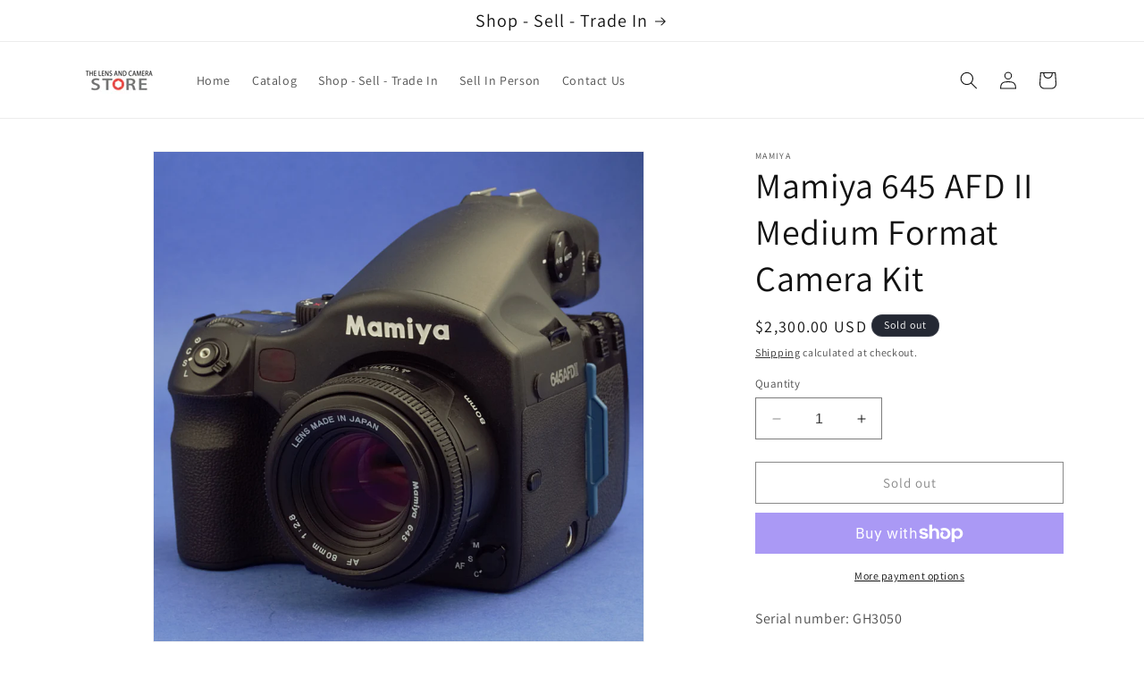

--- FILE ---
content_type: text/html; charset=utf-8
request_url: https://lenscamerastore.com/products/mamiya-645-afd-ii-medium-format-camera-kit
body_size: 28916
content:
<!doctype html>
<html class="no-js" lang="en">
  <head>
    <meta charset="utf-8">
    <meta http-equiv="X-UA-Compatible" content="IE=edge">
    <meta name="viewport" content="width=device-width,initial-scale=1">
    <meta name="theme-color" content="">
    <link rel="canonical" href="https://lenscamerastore.com/products/mamiya-645-afd-ii-medium-format-camera-kit">

    
      
        
          
        
    
      
        <meta name="robots" content="noindex">
      
    
<link rel="preconnect" href="https://fonts.shopifycdn.com" crossorigin>

    

<meta property="og:site_name" content="THE LENS AND CAMERA STORE">
<meta property="og:url" content="https://lenscamerastore.com/products/mamiya-645-afd-ii-medium-format-camera-kit">
<meta property="og:title" content="Mamiya 645 AFD II Medium Format Camera Kit">
<meta property="og:type" content="product">
<meta property="og:description" content="Serial number: GH3050 It comes with 80mm 2.8 Lens, HM401 Film Back, Insert, Dark Slide, Lens Cap Cosmetic Condition: 8.5/10It shows signs of use. Optics: 10/10The optics are free of scratches, haze, and fungus. Mechanics: 10/10All camera functions work well. Autofocus, meter, and film advance, rewind, and frame counter"><meta property="og:image" content="http://lenscamerastore.com/cdn/shop/products/MG_0183_abf48152-a13e-4b29-99fd-d7d84649d7b5.jpg?v=1636034028">
  <meta property="og:image:secure_url" content="https://lenscamerastore.com/cdn/shop/products/MG_0183_abf48152-a13e-4b29-99fd-d7d84649d7b5.jpg?v=1636034028">
  <meta property="og:image:width" content="1466">
  <meta property="og:image:height" content="1466"><meta property="og:price:amount" content="2,300.00">
  <meta property="og:price:currency" content="USD"><meta name="twitter:card" content="summary_large_image">
<meta name="twitter:title" content="Mamiya 645 AFD II Medium Format Camera Kit">
<meta name="twitter:description" content="Serial number: GH3050 It comes with 80mm 2.8 Lens, HM401 Film Back, Insert, Dark Slide, Lens Cap Cosmetic Condition: 8.5/10It shows signs of use. Optics: 10/10The optics are free of scratches, haze, and fungus. Mechanics: 10/10All camera functions work well. Autofocus, meter, and film advance, rewind, and frame counter">


    <script src="//lenscamerastore.com/cdn/shop/t/4/assets/constants.js?v=58251544750838685771706114420" defer="defer"></script>
    <script src="//lenscamerastore.com/cdn/shop/t/4/assets/pubsub.js?v=158357773527763999511706114421" defer="defer"></script>
    <script src="//lenscamerastore.com/cdn/shop/t/4/assets/global.js?v=40820548392383841591706114420" defer="defer"></script><script src="//lenscamerastore.com/cdn/shop/t/4/assets/animations.js?v=88693664871331136111706114419" defer="defer"></script><script>window.performance && window.performance.mark && window.performance.mark('shopify.content_for_header.start');</script><meta id="shopify-digital-wallet" name="shopify-digital-wallet" content="/10432610351/digital_wallets/dialog">
<meta name="shopify-checkout-api-token" content="a62574effa0c3abce3a5f813a1a232cc">
<meta id="in-context-paypal-metadata" data-shop-id="10432610351" data-venmo-supported="false" data-environment="production" data-locale="en_US" data-paypal-v4="true" data-currency="USD">
<link rel="alternate" type="application/json+oembed" href="https://lenscamerastore.com/products/mamiya-645-afd-ii-medium-format-camera-kit.oembed">
<script async="async" src="/checkouts/internal/preloads.js?locale=en-US"></script>
<link rel="preconnect" href="https://shop.app" crossorigin="anonymous">
<script async="async" src="https://shop.app/checkouts/internal/preloads.js?locale=en-US&shop_id=10432610351" crossorigin="anonymous"></script>
<script id="shopify-features" type="application/json">{"accessToken":"a62574effa0c3abce3a5f813a1a232cc","betas":["rich-media-storefront-analytics"],"domain":"lenscamerastore.com","predictiveSearch":true,"shopId":10432610351,"locale":"en"}</script>
<script>var Shopify = Shopify || {};
Shopify.shop = "the-lens-and-camera-store.myshopify.com";
Shopify.locale = "en";
Shopify.currency = {"active":"USD","rate":"1.0"};
Shopify.country = "US";
Shopify.theme = {"name":"Dawn","id":135189856446,"schema_name":"Dawn","schema_version":"12.0.0","theme_store_id":887,"role":"main"};
Shopify.theme.handle = "null";
Shopify.theme.style = {"id":null,"handle":null};
Shopify.cdnHost = "lenscamerastore.com/cdn";
Shopify.routes = Shopify.routes || {};
Shopify.routes.root = "/";</script>
<script type="module">!function(o){(o.Shopify=o.Shopify||{}).modules=!0}(window);</script>
<script>!function(o){function n(){var o=[];function n(){o.push(Array.prototype.slice.apply(arguments))}return n.q=o,n}var t=o.Shopify=o.Shopify||{};t.loadFeatures=n(),t.autoloadFeatures=n()}(window);</script>
<script>
  window.ShopifyPay = window.ShopifyPay || {};
  window.ShopifyPay.apiHost = "shop.app\/pay";
  window.ShopifyPay.redirectState = null;
</script>
<script id="shop-js-analytics" type="application/json">{"pageType":"product"}</script>
<script defer="defer" async type="module" src="//lenscamerastore.com/cdn/shopifycloud/shop-js/modules/v2/client.init-shop-cart-sync_BN7fPSNr.en.esm.js"></script>
<script defer="defer" async type="module" src="//lenscamerastore.com/cdn/shopifycloud/shop-js/modules/v2/chunk.common_Cbph3Kss.esm.js"></script>
<script defer="defer" async type="module" src="//lenscamerastore.com/cdn/shopifycloud/shop-js/modules/v2/chunk.modal_DKumMAJ1.esm.js"></script>
<script type="module">
  await import("//lenscamerastore.com/cdn/shopifycloud/shop-js/modules/v2/client.init-shop-cart-sync_BN7fPSNr.en.esm.js");
await import("//lenscamerastore.com/cdn/shopifycloud/shop-js/modules/v2/chunk.common_Cbph3Kss.esm.js");
await import("//lenscamerastore.com/cdn/shopifycloud/shop-js/modules/v2/chunk.modal_DKumMAJ1.esm.js");

  window.Shopify.SignInWithShop?.initShopCartSync?.({"fedCMEnabled":true,"windoidEnabled":true});

</script>
<script defer="defer" async type="module" src="//lenscamerastore.com/cdn/shopifycloud/shop-js/modules/v2/client.payment-terms_BxzfvcZJ.en.esm.js"></script>
<script defer="defer" async type="module" src="//lenscamerastore.com/cdn/shopifycloud/shop-js/modules/v2/chunk.common_Cbph3Kss.esm.js"></script>
<script defer="defer" async type="module" src="//lenscamerastore.com/cdn/shopifycloud/shop-js/modules/v2/chunk.modal_DKumMAJ1.esm.js"></script>
<script type="module">
  await import("//lenscamerastore.com/cdn/shopifycloud/shop-js/modules/v2/client.payment-terms_BxzfvcZJ.en.esm.js");
await import("//lenscamerastore.com/cdn/shopifycloud/shop-js/modules/v2/chunk.common_Cbph3Kss.esm.js");
await import("//lenscamerastore.com/cdn/shopifycloud/shop-js/modules/v2/chunk.modal_DKumMAJ1.esm.js");

  
</script>
<script>
  window.Shopify = window.Shopify || {};
  if (!window.Shopify.featureAssets) window.Shopify.featureAssets = {};
  window.Shopify.featureAssets['shop-js'] = {"shop-cart-sync":["modules/v2/client.shop-cart-sync_CJVUk8Jm.en.esm.js","modules/v2/chunk.common_Cbph3Kss.esm.js","modules/v2/chunk.modal_DKumMAJ1.esm.js"],"init-fed-cm":["modules/v2/client.init-fed-cm_7Fvt41F4.en.esm.js","modules/v2/chunk.common_Cbph3Kss.esm.js","modules/v2/chunk.modal_DKumMAJ1.esm.js"],"init-shop-email-lookup-coordinator":["modules/v2/client.init-shop-email-lookup-coordinator_Cc088_bR.en.esm.js","modules/v2/chunk.common_Cbph3Kss.esm.js","modules/v2/chunk.modal_DKumMAJ1.esm.js"],"init-windoid":["modules/v2/client.init-windoid_hPopwJRj.en.esm.js","modules/v2/chunk.common_Cbph3Kss.esm.js","modules/v2/chunk.modal_DKumMAJ1.esm.js"],"shop-button":["modules/v2/client.shop-button_B0jaPSNF.en.esm.js","modules/v2/chunk.common_Cbph3Kss.esm.js","modules/v2/chunk.modal_DKumMAJ1.esm.js"],"shop-cash-offers":["modules/v2/client.shop-cash-offers_DPIskqss.en.esm.js","modules/v2/chunk.common_Cbph3Kss.esm.js","modules/v2/chunk.modal_DKumMAJ1.esm.js"],"shop-toast-manager":["modules/v2/client.shop-toast-manager_CK7RT69O.en.esm.js","modules/v2/chunk.common_Cbph3Kss.esm.js","modules/v2/chunk.modal_DKumMAJ1.esm.js"],"init-shop-cart-sync":["modules/v2/client.init-shop-cart-sync_BN7fPSNr.en.esm.js","modules/v2/chunk.common_Cbph3Kss.esm.js","modules/v2/chunk.modal_DKumMAJ1.esm.js"],"init-customer-accounts-sign-up":["modules/v2/client.init-customer-accounts-sign-up_CfPf4CXf.en.esm.js","modules/v2/client.shop-login-button_DeIztwXF.en.esm.js","modules/v2/chunk.common_Cbph3Kss.esm.js","modules/v2/chunk.modal_DKumMAJ1.esm.js"],"pay-button":["modules/v2/client.pay-button_CgIwFSYN.en.esm.js","modules/v2/chunk.common_Cbph3Kss.esm.js","modules/v2/chunk.modal_DKumMAJ1.esm.js"],"init-customer-accounts":["modules/v2/client.init-customer-accounts_DQ3x16JI.en.esm.js","modules/v2/client.shop-login-button_DeIztwXF.en.esm.js","modules/v2/chunk.common_Cbph3Kss.esm.js","modules/v2/chunk.modal_DKumMAJ1.esm.js"],"avatar":["modules/v2/client.avatar_BTnouDA3.en.esm.js"],"init-shop-for-new-customer-accounts":["modules/v2/client.init-shop-for-new-customer-accounts_CsZy_esa.en.esm.js","modules/v2/client.shop-login-button_DeIztwXF.en.esm.js","modules/v2/chunk.common_Cbph3Kss.esm.js","modules/v2/chunk.modal_DKumMAJ1.esm.js"],"shop-follow-button":["modules/v2/client.shop-follow-button_BRMJjgGd.en.esm.js","modules/v2/chunk.common_Cbph3Kss.esm.js","modules/v2/chunk.modal_DKumMAJ1.esm.js"],"checkout-modal":["modules/v2/client.checkout-modal_B9Drz_yf.en.esm.js","modules/v2/chunk.common_Cbph3Kss.esm.js","modules/v2/chunk.modal_DKumMAJ1.esm.js"],"shop-login-button":["modules/v2/client.shop-login-button_DeIztwXF.en.esm.js","modules/v2/chunk.common_Cbph3Kss.esm.js","modules/v2/chunk.modal_DKumMAJ1.esm.js"],"lead-capture":["modules/v2/client.lead-capture_DXYzFM3R.en.esm.js","modules/v2/chunk.common_Cbph3Kss.esm.js","modules/v2/chunk.modal_DKumMAJ1.esm.js"],"shop-login":["modules/v2/client.shop-login_CA5pJqmO.en.esm.js","modules/v2/chunk.common_Cbph3Kss.esm.js","modules/v2/chunk.modal_DKumMAJ1.esm.js"],"payment-terms":["modules/v2/client.payment-terms_BxzfvcZJ.en.esm.js","modules/v2/chunk.common_Cbph3Kss.esm.js","modules/v2/chunk.modal_DKumMAJ1.esm.js"]};
</script>
<script>(function() {
  var isLoaded = false;
  function asyncLoad() {
    if (isLoaded) return;
    isLoaded = true;
    var urls = ["https:\/\/formbuilder.hulkapps.com\/skeletopapp.js?shop=the-lens-and-camera-store.myshopify.com"];
    for (var i = 0; i < urls.length; i++) {
      var s = document.createElement('script');
      s.type = 'text/javascript';
      s.async = true;
      s.src = urls[i];
      var x = document.getElementsByTagName('script')[0];
      x.parentNode.insertBefore(s, x);
    }
  };
  if(window.attachEvent) {
    window.attachEvent('onload', asyncLoad);
  } else {
    window.addEventListener('load', asyncLoad, false);
  }
})();</script>
<script id="__st">var __st={"a":10432610351,"offset":-18000,"reqid":"cd1b960e-bf46-40be-961a-8fd5414d9843-1769905148","pageurl":"lenscamerastore.com\/products\/mamiya-645-afd-ii-medium-format-camera-kit","u":"9f123eb63494","p":"product","rtyp":"product","rid":7048169685182};</script>
<script>window.ShopifyPaypalV4VisibilityTracking = true;</script>
<script id="captcha-bootstrap">!function(){'use strict';const t='contact',e='account',n='new_comment',o=[[t,t],['blogs',n],['comments',n],[t,'customer']],c=[[e,'customer_login'],[e,'guest_login'],[e,'recover_customer_password'],[e,'create_customer']],r=t=>t.map((([t,e])=>`form[action*='/${t}']:not([data-nocaptcha='true']) input[name='form_type'][value='${e}']`)).join(','),a=t=>()=>t?[...document.querySelectorAll(t)].map((t=>t.form)):[];function s(){const t=[...o],e=r(t);return a(e)}const i='password',u='form_key',d=['recaptcha-v3-token','g-recaptcha-response','h-captcha-response',i],f=()=>{try{return window.sessionStorage}catch{return}},m='__shopify_v',_=t=>t.elements[u];function p(t,e,n=!1){try{const o=window.sessionStorage,c=JSON.parse(o.getItem(e)),{data:r}=function(t){const{data:e,action:n}=t;return t[m]||n?{data:e,action:n}:{data:t,action:n}}(c);for(const[e,n]of Object.entries(r))t.elements[e]&&(t.elements[e].value=n);n&&o.removeItem(e)}catch(o){console.error('form repopulation failed',{error:o})}}const l='form_type',E='cptcha';function T(t){t.dataset[E]=!0}const w=window,h=w.document,L='Shopify',v='ce_forms',y='captcha';let A=!1;((t,e)=>{const n=(g='f06e6c50-85a8-45c8-87d0-21a2b65856fe',I='https://cdn.shopify.com/shopifycloud/storefront-forms-hcaptcha/ce_storefront_forms_captcha_hcaptcha.v1.5.2.iife.js',D={infoText:'Protected by hCaptcha',privacyText:'Privacy',termsText:'Terms'},(t,e,n)=>{const o=w[L][v],c=o.bindForm;if(c)return c(t,g,e,D).then(n);var r;o.q.push([[t,g,e,D],n]),r=I,A||(h.body.append(Object.assign(h.createElement('script'),{id:'captcha-provider',async:!0,src:r})),A=!0)});var g,I,D;w[L]=w[L]||{},w[L][v]=w[L][v]||{},w[L][v].q=[],w[L][y]=w[L][y]||{},w[L][y].protect=function(t,e){n(t,void 0,e),T(t)},Object.freeze(w[L][y]),function(t,e,n,w,h,L){const[v,y,A,g]=function(t,e,n){const i=e?o:[],u=t?c:[],d=[...i,...u],f=r(d),m=r(i),_=r(d.filter((([t,e])=>n.includes(e))));return[a(f),a(m),a(_),s()]}(w,h,L),I=t=>{const e=t.target;return e instanceof HTMLFormElement?e:e&&e.form},D=t=>v().includes(t);t.addEventListener('submit',(t=>{const e=I(t);if(!e)return;const n=D(e)&&!e.dataset.hcaptchaBound&&!e.dataset.recaptchaBound,o=_(e),c=g().includes(e)&&(!o||!o.value);(n||c)&&t.preventDefault(),c&&!n&&(function(t){try{if(!f())return;!function(t){const e=f();if(!e)return;const n=_(t);if(!n)return;const o=n.value;o&&e.removeItem(o)}(t);const e=Array.from(Array(32),(()=>Math.random().toString(36)[2])).join('');!function(t,e){_(t)||t.append(Object.assign(document.createElement('input'),{type:'hidden',name:u})),t.elements[u].value=e}(t,e),function(t,e){const n=f();if(!n)return;const o=[...t.querySelectorAll(`input[type='${i}']`)].map((({name:t})=>t)),c=[...d,...o],r={};for(const[a,s]of new FormData(t).entries())c.includes(a)||(r[a]=s);n.setItem(e,JSON.stringify({[m]:1,action:t.action,data:r}))}(t,e)}catch(e){console.error('failed to persist form',e)}}(e),e.submit())}));const S=(t,e)=>{t&&!t.dataset[E]&&(n(t,e.some((e=>e===t))),T(t))};for(const o of['focusin','change'])t.addEventListener(o,(t=>{const e=I(t);D(e)&&S(e,y())}));const B=e.get('form_key'),M=e.get(l),P=B&&M;t.addEventListener('DOMContentLoaded',(()=>{const t=y();if(P)for(const e of t)e.elements[l].value===M&&p(e,B);[...new Set([...A(),...v().filter((t=>'true'===t.dataset.shopifyCaptcha))])].forEach((e=>S(e,t)))}))}(h,new URLSearchParams(w.location.search),n,t,e,['guest_login'])})(!0,!1)}();</script>
<script integrity="sha256-4kQ18oKyAcykRKYeNunJcIwy7WH5gtpwJnB7kiuLZ1E=" data-source-attribution="shopify.loadfeatures" defer="defer" src="//lenscamerastore.com/cdn/shopifycloud/storefront/assets/storefront/load_feature-a0a9edcb.js" crossorigin="anonymous"></script>
<script crossorigin="anonymous" defer="defer" src="//lenscamerastore.com/cdn/shopifycloud/storefront/assets/shopify_pay/storefront-65b4c6d7.js?v=20250812"></script>
<script data-source-attribution="shopify.dynamic_checkout.dynamic.init">var Shopify=Shopify||{};Shopify.PaymentButton=Shopify.PaymentButton||{isStorefrontPortableWallets:!0,init:function(){window.Shopify.PaymentButton.init=function(){};var t=document.createElement("script");t.src="https://lenscamerastore.com/cdn/shopifycloud/portable-wallets/latest/portable-wallets.en.js",t.type="module",document.head.appendChild(t)}};
</script>
<script data-source-attribution="shopify.dynamic_checkout.buyer_consent">
  function portableWalletsHideBuyerConsent(e){var t=document.getElementById("shopify-buyer-consent"),n=document.getElementById("shopify-subscription-policy-button");t&&n&&(t.classList.add("hidden"),t.setAttribute("aria-hidden","true"),n.removeEventListener("click",e))}function portableWalletsShowBuyerConsent(e){var t=document.getElementById("shopify-buyer-consent"),n=document.getElementById("shopify-subscription-policy-button");t&&n&&(t.classList.remove("hidden"),t.removeAttribute("aria-hidden"),n.addEventListener("click",e))}window.Shopify?.PaymentButton&&(window.Shopify.PaymentButton.hideBuyerConsent=portableWalletsHideBuyerConsent,window.Shopify.PaymentButton.showBuyerConsent=portableWalletsShowBuyerConsent);
</script>
<script>
  function portableWalletsCleanup(e){e&&e.src&&console.error("Failed to load portable wallets script "+e.src);var t=document.querySelectorAll("shopify-accelerated-checkout .shopify-payment-button__skeleton, shopify-accelerated-checkout-cart .wallet-cart-button__skeleton"),e=document.getElementById("shopify-buyer-consent");for(let e=0;e<t.length;e++)t[e].remove();e&&e.remove()}function portableWalletsNotLoadedAsModule(e){e instanceof ErrorEvent&&"string"==typeof e.message&&e.message.includes("import.meta")&&"string"==typeof e.filename&&e.filename.includes("portable-wallets")&&(window.removeEventListener("error",portableWalletsNotLoadedAsModule),window.Shopify.PaymentButton.failedToLoad=e,"loading"===document.readyState?document.addEventListener("DOMContentLoaded",window.Shopify.PaymentButton.init):window.Shopify.PaymentButton.init())}window.addEventListener("error",portableWalletsNotLoadedAsModule);
</script>

<script type="module" src="https://lenscamerastore.com/cdn/shopifycloud/portable-wallets/latest/portable-wallets.en.js" onError="portableWalletsCleanup(this)" crossorigin="anonymous"></script>
<script nomodule>
  document.addEventListener("DOMContentLoaded", portableWalletsCleanup);
</script>

<link id="shopify-accelerated-checkout-styles" rel="stylesheet" media="screen" href="https://lenscamerastore.com/cdn/shopifycloud/portable-wallets/latest/accelerated-checkout-backwards-compat.css" crossorigin="anonymous">
<style id="shopify-accelerated-checkout-cart">
        #shopify-buyer-consent {
  margin-top: 1em;
  display: inline-block;
  width: 100%;
}

#shopify-buyer-consent.hidden {
  display: none;
}

#shopify-subscription-policy-button {
  background: none;
  border: none;
  padding: 0;
  text-decoration: underline;
  font-size: inherit;
  cursor: pointer;
}

#shopify-subscription-policy-button::before {
  box-shadow: none;
}

      </style>
<script id="sections-script" data-sections="header" defer="defer" src="//lenscamerastore.com/cdn/shop/t/4/compiled_assets/scripts.js?v=5759"></script>
<script>window.performance && window.performance.mark && window.performance.mark('shopify.content_for_header.end');</script>


    <style data-shopify>
      @font-face {
  font-family: Assistant;
  font-weight: 400;
  font-style: normal;
  font-display: swap;
  src: url("//lenscamerastore.com/cdn/fonts/assistant/assistant_n4.9120912a469cad1cc292572851508ca49d12e768.woff2") format("woff2"),
       url("//lenscamerastore.com/cdn/fonts/assistant/assistant_n4.6e9875ce64e0fefcd3f4446b7ec9036b3ddd2985.woff") format("woff");
}

      @font-face {
  font-family: Assistant;
  font-weight: 700;
  font-style: normal;
  font-display: swap;
  src: url("//lenscamerastore.com/cdn/fonts/assistant/assistant_n7.bf44452348ec8b8efa3aa3068825305886b1c83c.woff2") format("woff2"),
       url("//lenscamerastore.com/cdn/fonts/assistant/assistant_n7.0c887fee83f6b3bda822f1150b912c72da0f7b64.woff") format("woff");
}

      
      
      @font-face {
  font-family: Assistant;
  font-weight: 400;
  font-style: normal;
  font-display: swap;
  src: url("//lenscamerastore.com/cdn/fonts/assistant/assistant_n4.9120912a469cad1cc292572851508ca49d12e768.woff2") format("woff2"),
       url("//lenscamerastore.com/cdn/fonts/assistant/assistant_n4.6e9875ce64e0fefcd3f4446b7ec9036b3ddd2985.woff") format("woff");
}


      
        :root,
        .color-background-1 {
          --color-background: 255,255,255;
        
          --gradient-background: #ffffff;
        

        

        --color-foreground: 18,18,18;
        --color-background-contrast: 191,191,191;
        --color-shadow: 18,18,18;
        --color-button: 18,18,18;
        --color-button-text: 255,255,255;
        --color-secondary-button: 255,255,255;
        --color-secondary-button-text: 18,18,18;
        --color-link: 18,18,18;
        --color-badge-foreground: 18,18,18;
        --color-badge-background: 255,255,255;
        --color-badge-border: 18,18,18;
        --payment-terms-background-color: rgb(255 255 255);
      }
      
        
        .color-background-2 {
          --color-background: 243,243,243;
        
          --gradient-background: #f3f3f3;
        

        

        --color-foreground: 18,18,18;
        --color-background-contrast: 179,179,179;
        --color-shadow: 18,18,18;
        --color-button: 18,18,18;
        --color-button-text: 243,243,243;
        --color-secondary-button: 243,243,243;
        --color-secondary-button-text: 18,18,18;
        --color-link: 18,18,18;
        --color-badge-foreground: 18,18,18;
        --color-badge-background: 243,243,243;
        --color-badge-border: 18,18,18;
        --payment-terms-background-color: rgb(243 243 243);
      }
      
        
        .color-inverse {
          --color-background: 36,40,51;
        
          --gradient-background: #242833;
        

        

        --color-foreground: 255,255,255;
        --color-background-contrast: 47,52,66;
        --color-shadow: 18,18,18;
        --color-button: 255,255,255;
        --color-button-text: 0,0,0;
        --color-secondary-button: 36,40,51;
        --color-secondary-button-text: 255,255,255;
        --color-link: 255,255,255;
        --color-badge-foreground: 255,255,255;
        --color-badge-background: 36,40,51;
        --color-badge-border: 255,255,255;
        --payment-terms-background-color: rgb(36 40 51);
      }
      
        
        .color-accent-1 {
          --color-background: 18,18,18;
        
          --gradient-background: #121212;
        

        

        --color-foreground: 255,255,255;
        --color-background-contrast: 146,146,146;
        --color-shadow: 18,18,18;
        --color-button: 255,255,255;
        --color-button-text: 18,18,18;
        --color-secondary-button: 18,18,18;
        --color-secondary-button-text: 255,255,255;
        --color-link: 255,255,255;
        --color-badge-foreground: 255,255,255;
        --color-badge-background: 18,18,18;
        --color-badge-border: 255,255,255;
        --payment-terms-background-color: rgb(18 18 18);
      }
      
        
        .color-accent-2 {
          --color-background: 51,79,180;
        
          --gradient-background: #334fb4;
        

        

        --color-foreground: 255,255,255;
        --color-background-contrast: 23,35,81;
        --color-shadow: 18,18,18;
        --color-button: 255,255,255;
        --color-button-text: 51,79,180;
        --color-secondary-button: 51,79,180;
        --color-secondary-button-text: 255,255,255;
        --color-link: 255,255,255;
        --color-badge-foreground: 255,255,255;
        --color-badge-background: 51,79,180;
        --color-badge-border: 255,255,255;
        --payment-terms-background-color: rgb(51 79 180);
      }
      

      body, .color-background-1, .color-background-2, .color-inverse, .color-accent-1, .color-accent-2 {
        color: rgba(var(--color-foreground), 0.75);
        background-color: rgb(var(--color-background));
      }

      :root {
        --font-body-family: Assistant, sans-serif;
        --font-body-style: normal;
        --font-body-weight: 400;
        --font-body-weight-bold: 700;

        --font-heading-family: Assistant, sans-serif;
        --font-heading-style: normal;
        --font-heading-weight: 400;

        --font-body-scale: 1.0;
        --font-heading-scale: 1.0;

        --media-padding: px;
        --media-border-opacity: 0.05;
        --media-border-width: 1px;
        --media-radius: 0px;
        --media-shadow-opacity: 0.0;
        --media-shadow-horizontal-offset: 0px;
        --media-shadow-vertical-offset: 4px;
        --media-shadow-blur-radius: 5px;
        --media-shadow-visible: 0;

        --page-width: 120rem;
        --page-width-margin: 0rem;

        --product-card-image-padding: 0.0rem;
        --product-card-corner-radius: 0.0rem;
        --product-card-text-alignment: left;
        --product-card-border-width: 0.0rem;
        --product-card-border-opacity: 0.1;
        --product-card-shadow-opacity: 0.0;
        --product-card-shadow-visible: 0;
        --product-card-shadow-horizontal-offset: 0.0rem;
        --product-card-shadow-vertical-offset: 0.4rem;
        --product-card-shadow-blur-radius: 0.5rem;

        --collection-card-image-padding: 0.0rem;
        --collection-card-corner-radius: 0.0rem;
        --collection-card-text-alignment: left;
        --collection-card-border-width: 0.0rem;
        --collection-card-border-opacity: 0.1;
        --collection-card-shadow-opacity: 0.0;
        --collection-card-shadow-visible: 0;
        --collection-card-shadow-horizontal-offset: 0.0rem;
        --collection-card-shadow-vertical-offset: 0.4rem;
        --collection-card-shadow-blur-radius: 0.5rem;

        --blog-card-image-padding: 0.0rem;
        --blog-card-corner-radius: 0.0rem;
        --blog-card-text-alignment: left;
        --blog-card-border-width: 0.0rem;
        --blog-card-border-opacity: 0.1;
        --blog-card-shadow-opacity: 0.0;
        --blog-card-shadow-visible: 0;
        --blog-card-shadow-horizontal-offset: 0.0rem;
        --blog-card-shadow-vertical-offset: 0.4rem;
        --blog-card-shadow-blur-radius: 0.5rem;

        --badge-corner-radius: 4.0rem;

        --popup-border-width: 1px;
        --popup-border-opacity: 0.1;
        --popup-corner-radius: 0px;
        --popup-shadow-opacity: 0.05;
        --popup-shadow-horizontal-offset: 0px;
        --popup-shadow-vertical-offset: 4px;
        --popup-shadow-blur-radius: 5px;

        --drawer-border-width: 1px;
        --drawer-border-opacity: 0.1;
        --drawer-shadow-opacity: 0.0;
        --drawer-shadow-horizontal-offset: 0px;
        --drawer-shadow-vertical-offset: 4px;
        --drawer-shadow-blur-radius: 5px;

        --spacing-sections-desktop: 0px;
        --spacing-sections-mobile: 0px;

        --grid-desktop-vertical-spacing: 8px;
        --grid-desktop-horizontal-spacing: 8px;
        --grid-mobile-vertical-spacing: 4px;
        --grid-mobile-horizontal-spacing: 4px;

        --text-boxes-border-opacity: 0.1;
        --text-boxes-border-width: 0px;
        --text-boxes-radius: 0px;
        --text-boxes-shadow-opacity: 0.0;
        --text-boxes-shadow-visible: 0;
        --text-boxes-shadow-horizontal-offset: 0px;
        --text-boxes-shadow-vertical-offset: 4px;
        --text-boxes-shadow-blur-radius: 5px;

        --buttons-radius: 0px;
        --buttons-radius-outset: 0px;
        --buttons-border-width: 1px;
        --buttons-border-opacity: 1.0;
        --buttons-shadow-opacity: 0.0;
        --buttons-shadow-visible: 0;
        --buttons-shadow-horizontal-offset: 0px;
        --buttons-shadow-vertical-offset: 4px;
        --buttons-shadow-blur-radius: 5px;
        --buttons-border-offset: 0px;

        --inputs-radius: 0px;
        --inputs-border-width: 1px;
        --inputs-border-opacity: 0.55;
        --inputs-shadow-opacity: 0.0;
        --inputs-shadow-horizontal-offset: 0px;
        --inputs-margin-offset: 0px;
        --inputs-shadow-vertical-offset: 4px;
        --inputs-shadow-blur-radius: 5px;
        --inputs-radius-outset: 0px;

        --variant-pills-radius: 40px;
        --variant-pills-border-width: 1px;
        --variant-pills-border-opacity: 0.55;
        --variant-pills-shadow-opacity: 0.0;
        --variant-pills-shadow-horizontal-offset: 0px;
        --variant-pills-shadow-vertical-offset: 4px;
        --variant-pills-shadow-blur-radius: 5px;
      }

      *,
      *::before,
      *::after {
        box-sizing: inherit;
      }

      html {
        box-sizing: border-box;
        font-size: calc(var(--font-body-scale) * 62.5%);
        height: 100%;
      }

      body {
        display: grid;
        grid-template-rows: auto auto 1fr auto;
        grid-template-columns: 100%;
        min-height: 100%;
        margin: 0;
        font-size: 1.5rem;
        letter-spacing: 0.06rem;
        line-height: calc(1 + 0.8 / var(--font-body-scale));
        font-family: var(--font-body-family);
        font-style: var(--font-body-style);
        font-weight: var(--font-body-weight);
      }

      @media screen and (min-width: 750px) {
        body {
          font-size: 1.6rem;
        }
      }
    </style>

    <link href="//lenscamerastore.com/cdn/shop/t/4/assets/base.css?v=22615539281115885671706114419" rel="stylesheet" type="text/css" media="all" />
<link rel="preload" as="font" href="//lenscamerastore.com/cdn/fonts/assistant/assistant_n4.9120912a469cad1cc292572851508ca49d12e768.woff2" type="font/woff2" crossorigin><link rel="preload" as="font" href="//lenscamerastore.com/cdn/fonts/assistant/assistant_n4.9120912a469cad1cc292572851508ca49d12e768.woff2" type="font/woff2" crossorigin><link
        rel="stylesheet"
        href="//lenscamerastore.com/cdn/shop/t/4/assets/component-predictive-search.css?v=118923337488134913561706114420"
        media="print"
        onload="this.media='all'"
      ><script>
      document.documentElement.className = document.documentElement.className.replace('no-js', 'js');
      if (Shopify.designMode) {
        document.documentElement.classList.add('shopify-design-mode');
      }
    </script>
    
  <!-- BEGIN app block: shopify://apps/smart-seo/blocks/smartseo/7b0a6064-ca2e-4392-9a1d-8c43c942357b --><meta name="smart-seo-integrated" content="true" /><!-- metatagsSavedToSEOFields: false --><!-- BEGIN app snippet: smartseo.product.metatags --><!-- product_seo_template_metafield:  --><title>Mamiya 645 AFD II Medium Format Camera Kit</title>
<meta name="description" content="Serial number: GH3050 It comes with 80mm 2.8 Lens, HM401 Film Back, Insert, Dark Slide, Lens Cap Cosmetic Condition: 8.5/10It shows signs of use. Optics: 10/10The optics are free of scratches, haze, and fungus. Mechanics: 10/10All camera functions work well. Autofocus, meter, and film advance, rewind, and frame counter" />
<meta name="smartseo-timestamp" content="0" /><!-- END app snippet --><!-- END app block --><link href="https://monorail-edge.shopifysvc.com" rel="dns-prefetch">
<script>(function(){if ("sendBeacon" in navigator && "performance" in window) {try {var session_token_from_headers = performance.getEntriesByType('navigation')[0].serverTiming.find(x => x.name == '_s').description;} catch {var session_token_from_headers = undefined;}var session_cookie_matches = document.cookie.match(/_shopify_s=([^;]*)/);var session_token_from_cookie = session_cookie_matches && session_cookie_matches.length === 2 ? session_cookie_matches[1] : "";var session_token = session_token_from_headers || session_token_from_cookie || "";function handle_abandonment_event(e) {var entries = performance.getEntries().filter(function(entry) {return /monorail-edge.shopifysvc.com/.test(entry.name);});if (!window.abandonment_tracked && entries.length === 0) {window.abandonment_tracked = true;var currentMs = Date.now();var navigation_start = performance.timing.navigationStart;var payload = {shop_id: 10432610351,url: window.location.href,navigation_start,duration: currentMs - navigation_start,session_token,page_type: "product"};window.navigator.sendBeacon("https://monorail-edge.shopifysvc.com/v1/produce", JSON.stringify({schema_id: "online_store_buyer_site_abandonment/1.1",payload: payload,metadata: {event_created_at_ms: currentMs,event_sent_at_ms: currentMs}}));}}window.addEventListener('pagehide', handle_abandonment_event);}}());</script>
<script id="web-pixels-manager-setup">(function e(e,d,r,n,o){if(void 0===o&&(o={}),!Boolean(null===(a=null===(i=window.Shopify)||void 0===i?void 0:i.analytics)||void 0===a?void 0:a.replayQueue)){var i,a;window.Shopify=window.Shopify||{};var t=window.Shopify;t.analytics=t.analytics||{};var s=t.analytics;s.replayQueue=[],s.publish=function(e,d,r){return s.replayQueue.push([e,d,r]),!0};try{self.performance.mark("wpm:start")}catch(e){}var l=function(){var e={modern:/Edge?\/(1{2}[4-9]|1[2-9]\d|[2-9]\d{2}|\d{4,})\.\d+(\.\d+|)|Firefox\/(1{2}[4-9]|1[2-9]\d|[2-9]\d{2}|\d{4,})\.\d+(\.\d+|)|Chrom(ium|e)\/(9{2}|\d{3,})\.\d+(\.\d+|)|(Maci|X1{2}).+ Version\/(15\.\d+|(1[6-9]|[2-9]\d|\d{3,})\.\d+)([,.]\d+|)( \(\w+\)|)( Mobile\/\w+|) Safari\/|Chrome.+OPR\/(9{2}|\d{3,})\.\d+\.\d+|(CPU[ +]OS|iPhone[ +]OS|CPU[ +]iPhone|CPU IPhone OS|CPU iPad OS)[ +]+(15[._]\d+|(1[6-9]|[2-9]\d|\d{3,})[._]\d+)([._]\d+|)|Android:?[ /-](13[3-9]|1[4-9]\d|[2-9]\d{2}|\d{4,})(\.\d+|)(\.\d+|)|Android.+Firefox\/(13[5-9]|1[4-9]\d|[2-9]\d{2}|\d{4,})\.\d+(\.\d+|)|Android.+Chrom(ium|e)\/(13[3-9]|1[4-9]\d|[2-9]\d{2}|\d{4,})\.\d+(\.\d+|)|SamsungBrowser\/([2-9]\d|\d{3,})\.\d+/,legacy:/Edge?\/(1[6-9]|[2-9]\d|\d{3,})\.\d+(\.\d+|)|Firefox\/(5[4-9]|[6-9]\d|\d{3,})\.\d+(\.\d+|)|Chrom(ium|e)\/(5[1-9]|[6-9]\d|\d{3,})\.\d+(\.\d+|)([\d.]+$|.*Safari\/(?![\d.]+ Edge\/[\d.]+$))|(Maci|X1{2}).+ Version\/(10\.\d+|(1[1-9]|[2-9]\d|\d{3,})\.\d+)([,.]\d+|)( \(\w+\)|)( Mobile\/\w+|) Safari\/|Chrome.+OPR\/(3[89]|[4-9]\d|\d{3,})\.\d+\.\d+|(CPU[ +]OS|iPhone[ +]OS|CPU[ +]iPhone|CPU IPhone OS|CPU iPad OS)[ +]+(10[._]\d+|(1[1-9]|[2-9]\d|\d{3,})[._]\d+)([._]\d+|)|Android:?[ /-](13[3-9]|1[4-9]\d|[2-9]\d{2}|\d{4,})(\.\d+|)(\.\d+|)|Mobile Safari.+OPR\/([89]\d|\d{3,})\.\d+\.\d+|Android.+Firefox\/(13[5-9]|1[4-9]\d|[2-9]\d{2}|\d{4,})\.\d+(\.\d+|)|Android.+Chrom(ium|e)\/(13[3-9]|1[4-9]\d|[2-9]\d{2}|\d{4,})\.\d+(\.\d+|)|Android.+(UC? ?Browser|UCWEB|U3)[ /]?(15\.([5-9]|\d{2,})|(1[6-9]|[2-9]\d|\d{3,})\.\d+)\.\d+|SamsungBrowser\/(5\.\d+|([6-9]|\d{2,})\.\d+)|Android.+MQ{2}Browser\/(14(\.(9|\d{2,})|)|(1[5-9]|[2-9]\d|\d{3,})(\.\d+|))(\.\d+|)|K[Aa][Ii]OS\/(3\.\d+|([4-9]|\d{2,})\.\d+)(\.\d+|)/},d=e.modern,r=e.legacy,n=navigator.userAgent;return n.match(d)?"modern":n.match(r)?"legacy":"unknown"}(),u="modern"===l?"modern":"legacy",c=(null!=n?n:{modern:"",legacy:""})[u],f=function(e){return[e.baseUrl,"/wpm","/b",e.hashVersion,"modern"===e.buildTarget?"m":"l",".js"].join("")}({baseUrl:d,hashVersion:r,buildTarget:u}),m=function(e){var d=e.version,r=e.bundleTarget,n=e.surface,o=e.pageUrl,i=e.monorailEndpoint;return{emit:function(e){var a=e.status,t=e.errorMsg,s=(new Date).getTime(),l=JSON.stringify({metadata:{event_sent_at_ms:s},events:[{schema_id:"web_pixels_manager_load/3.1",payload:{version:d,bundle_target:r,page_url:o,status:a,surface:n,error_msg:t},metadata:{event_created_at_ms:s}}]});if(!i)return console&&console.warn&&console.warn("[Web Pixels Manager] No Monorail endpoint provided, skipping logging."),!1;try{return self.navigator.sendBeacon.bind(self.navigator)(i,l)}catch(e){}var u=new XMLHttpRequest;try{return u.open("POST",i,!0),u.setRequestHeader("Content-Type","text/plain"),u.send(l),!0}catch(e){return console&&console.warn&&console.warn("[Web Pixels Manager] Got an unhandled error while logging to Monorail."),!1}}}}({version:r,bundleTarget:l,surface:e.surface,pageUrl:self.location.href,monorailEndpoint:e.monorailEndpoint});try{o.browserTarget=l,function(e){var d=e.src,r=e.async,n=void 0===r||r,o=e.onload,i=e.onerror,a=e.sri,t=e.scriptDataAttributes,s=void 0===t?{}:t,l=document.createElement("script"),u=document.querySelector("head"),c=document.querySelector("body");if(l.async=n,l.src=d,a&&(l.integrity=a,l.crossOrigin="anonymous"),s)for(var f in s)if(Object.prototype.hasOwnProperty.call(s,f))try{l.dataset[f]=s[f]}catch(e){}if(o&&l.addEventListener("load",o),i&&l.addEventListener("error",i),u)u.appendChild(l);else{if(!c)throw new Error("Did not find a head or body element to append the script");c.appendChild(l)}}({src:f,async:!0,onload:function(){if(!function(){var e,d;return Boolean(null===(d=null===(e=window.Shopify)||void 0===e?void 0:e.analytics)||void 0===d?void 0:d.initialized)}()){var d=window.webPixelsManager.init(e)||void 0;if(d){var r=window.Shopify.analytics;r.replayQueue.forEach((function(e){var r=e[0],n=e[1],o=e[2];d.publishCustomEvent(r,n,o)})),r.replayQueue=[],r.publish=d.publishCustomEvent,r.visitor=d.visitor,r.initialized=!0}}},onerror:function(){return m.emit({status:"failed",errorMsg:"".concat(f," has failed to load")})},sri:function(e){var d=/^sha384-[A-Za-z0-9+/=]+$/;return"string"==typeof e&&d.test(e)}(c)?c:"",scriptDataAttributes:o}),m.emit({status:"loading"})}catch(e){m.emit({status:"failed",errorMsg:(null==e?void 0:e.message)||"Unknown error"})}}})({shopId: 10432610351,storefrontBaseUrl: "https://lenscamerastore.com",extensionsBaseUrl: "https://extensions.shopifycdn.com/cdn/shopifycloud/web-pixels-manager",monorailEndpoint: "https://monorail-edge.shopifysvc.com/unstable/produce_batch",surface: "storefront-renderer",enabledBetaFlags: ["2dca8a86"],webPixelsConfigList: [{"id":"1692041406","configuration":"{\"pixel_id\":\"1603124547358573\",\"pixel_type\":\"facebook_pixel\"}","eventPayloadVersion":"v1","runtimeContext":"OPEN","scriptVersion":"ca16bc87fe92b6042fbaa3acc2fbdaa6","type":"APP","apiClientId":2329312,"privacyPurposes":["ANALYTICS","MARKETING","SALE_OF_DATA"],"dataSharingAdjustments":{"protectedCustomerApprovalScopes":["read_customer_address","read_customer_email","read_customer_name","read_customer_personal_data","read_customer_phone"]}},{"id":"501809342","configuration":"{\"config\":\"{\\\"pixel_id\\\":\\\"G-MMBBWPM0B0\\\",\\\"target_country\\\":\\\"US\\\",\\\"gtag_events\\\":[{\\\"type\\\":\\\"begin_checkout\\\",\\\"action_label\\\":\\\"G-MMBBWPM0B0\\\"},{\\\"type\\\":\\\"search\\\",\\\"action_label\\\":\\\"G-MMBBWPM0B0\\\"},{\\\"type\\\":\\\"view_item\\\",\\\"action_label\\\":[\\\"G-MMBBWPM0B0\\\",\\\"MC-M2DMS8E9G6\\\"]},{\\\"type\\\":\\\"purchase\\\",\\\"action_label\\\":[\\\"G-MMBBWPM0B0\\\",\\\"MC-M2DMS8E9G6\\\"]},{\\\"type\\\":\\\"page_view\\\",\\\"action_label\\\":[\\\"G-MMBBWPM0B0\\\",\\\"MC-M2DMS8E9G6\\\"]},{\\\"type\\\":\\\"add_payment_info\\\",\\\"action_label\\\":\\\"G-MMBBWPM0B0\\\"},{\\\"type\\\":\\\"add_to_cart\\\",\\\"action_label\\\":\\\"G-MMBBWPM0B0\\\"}],\\\"enable_monitoring_mode\\\":false}\"}","eventPayloadVersion":"v1","runtimeContext":"OPEN","scriptVersion":"b2a88bafab3e21179ed38636efcd8a93","type":"APP","apiClientId":1780363,"privacyPurposes":[],"dataSharingAdjustments":{"protectedCustomerApprovalScopes":["read_customer_address","read_customer_email","read_customer_name","read_customer_personal_data","read_customer_phone"]}},{"id":"shopify-app-pixel","configuration":"{}","eventPayloadVersion":"v1","runtimeContext":"STRICT","scriptVersion":"0450","apiClientId":"shopify-pixel","type":"APP","privacyPurposes":["ANALYTICS","MARKETING"]},{"id":"shopify-custom-pixel","eventPayloadVersion":"v1","runtimeContext":"LAX","scriptVersion":"0450","apiClientId":"shopify-pixel","type":"CUSTOM","privacyPurposes":["ANALYTICS","MARKETING"]}],isMerchantRequest: false,initData: {"shop":{"name":"THE LENS AND CAMERA STORE","paymentSettings":{"currencyCode":"USD"},"myshopifyDomain":"the-lens-and-camera-store.myshopify.com","countryCode":"US","storefrontUrl":"https:\/\/lenscamerastore.com"},"customer":null,"cart":null,"checkout":null,"productVariants":[{"price":{"amount":2300.0,"currencyCode":"USD"},"product":{"title":"Mamiya 645 AFD II Medium Format Camera Kit","vendor":"Mamiya","id":"7048169685182","untranslatedTitle":"Mamiya 645 AFD II Medium Format Camera Kit","url":"\/products\/mamiya-645-afd-ii-medium-format-camera-kit","type":"Film Camera"},"id":"40903083163838","image":{"src":"\/\/lenscamerastore.com\/cdn\/shop\/products\/MG_0183_abf48152-a13e-4b29-99fd-d7d84649d7b5.jpg?v=1636034028"},"sku":"10186","title":"Default Title","untranslatedTitle":"Default Title"}],"purchasingCompany":null},},"https://lenscamerastore.com/cdn","1d2a099fw23dfb22ep557258f5m7a2edbae",{"modern":"","legacy":""},{"shopId":"10432610351","storefrontBaseUrl":"https:\/\/lenscamerastore.com","extensionBaseUrl":"https:\/\/extensions.shopifycdn.com\/cdn\/shopifycloud\/web-pixels-manager","surface":"storefront-renderer","enabledBetaFlags":"[\"2dca8a86\"]","isMerchantRequest":"false","hashVersion":"1d2a099fw23dfb22ep557258f5m7a2edbae","publish":"custom","events":"[[\"page_viewed\",{}],[\"product_viewed\",{\"productVariant\":{\"price\":{\"amount\":2300.0,\"currencyCode\":\"USD\"},\"product\":{\"title\":\"Mamiya 645 AFD II Medium Format Camera Kit\",\"vendor\":\"Mamiya\",\"id\":\"7048169685182\",\"untranslatedTitle\":\"Mamiya 645 AFD II Medium Format Camera Kit\",\"url\":\"\/products\/mamiya-645-afd-ii-medium-format-camera-kit\",\"type\":\"Film Camera\"},\"id\":\"40903083163838\",\"image\":{\"src\":\"\/\/lenscamerastore.com\/cdn\/shop\/products\/MG_0183_abf48152-a13e-4b29-99fd-d7d84649d7b5.jpg?v=1636034028\"},\"sku\":\"10186\",\"title\":\"Default Title\",\"untranslatedTitle\":\"Default Title\"}}]]"});</script><script>
  window.ShopifyAnalytics = window.ShopifyAnalytics || {};
  window.ShopifyAnalytics.meta = window.ShopifyAnalytics.meta || {};
  window.ShopifyAnalytics.meta.currency = 'USD';
  var meta = {"product":{"id":7048169685182,"gid":"gid:\/\/shopify\/Product\/7048169685182","vendor":"Mamiya","type":"Film Camera","handle":"mamiya-645-afd-ii-medium-format-camera-kit","variants":[{"id":40903083163838,"price":230000,"name":"Mamiya 645 AFD II Medium Format Camera Kit","public_title":null,"sku":"10186"}],"remote":false},"page":{"pageType":"product","resourceType":"product","resourceId":7048169685182,"requestId":"cd1b960e-bf46-40be-961a-8fd5414d9843-1769905148"}};
  for (var attr in meta) {
    window.ShopifyAnalytics.meta[attr] = meta[attr];
  }
</script>
<script class="analytics">
  (function () {
    var customDocumentWrite = function(content) {
      var jquery = null;

      if (window.jQuery) {
        jquery = window.jQuery;
      } else if (window.Checkout && window.Checkout.$) {
        jquery = window.Checkout.$;
      }

      if (jquery) {
        jquery('body').append(content);
      }
    };

    var hasLoggedConversion = function(token) {
      if (token) {
        return document.cookie.indexOf('loggedConversion=' + token) !== -1;
      }
      return false;
    }

    var setCookieIfConversion = function(token) {
      if (token) {
        var twoMonthsFromNow = new Date(Date.now());
        twoMonthsFromNow.setMonth(twoMonthsFromNow.getMonth() + 2);

        document.cookie = 'loggedConversion=' + token + '; expires=' + twoMonthsFromNow;
      }
    }

    var trekkie = window.ShopifyAnalytics.lib = window.trekkie = window.trekkie || [];
    if (trekkie.integrations) {
      return;
    }
    trekkie.methods = [
      'identify',
      'page',
      'ready',
      'track',
      'trackForm',
      'trackLink'
    ];
    trekkie.factory = function(method) {
      return function() {
        var args = Array.prototype.slice.call(arguments);
        args.unshift(method);
        trekkie.push(args);
        return trekkie;
      };
    };
    for (var i = 0; i < trekkie.methods.length; i++) {
      var key = trekkie.methods[i];
      trekkie[key] = trekkie.factory(key);
    }
    trekkie.load = function(config) {
      trekkie.config = config || {};
      trekkie.config.initialDocumentCookie = document.cookie;
      var first = document.getElementsByTagName('script')[0];
      var script = document.createElement('script');
      script.type = 'text/javascript';
      script.onerror = function(e) {
        var scriptFallback = document.createElement('script');
        scriptFallback.type = 'text/javascript';
        scriptFallback.onerror = function(error) {
                var Monorail = {
      produce: function produce(monorailDomain, schemaId, payload) {
        var currentMs = new Date().getTime();
        var event = {
          schema_id: schemaId,
          payload: payload,
          metadata: {
            event_created_at_ms: currentMs,
            event_sent_at_ms: currentMs
          }
        };
        return Monorail.sendRequest("https://" + monorailDomain + "/v1/produce", JSON.stringify(event));
      },
      sendRequest: function sendRequest(endpointUrl, payload) {
        // Try the sendBeacon API
        if (window && window.navigator && typeof window.navigator.sendBeacon === 'function' && typeof window.Blob === 'function' && !Monorail.isIos12()) {
          var blobData = new window.Blob([payload], {
            type: 'text/plain'
          });

          if (window.navigator.sendBeacon(endpointUrl, blobData)) {
            return true;
          } // sendBeacon was not successful

        } // XHR beacon

        var xhr = new XMLHttpRequest();

        try {
          xhr.open('POST', endpointUrl);
          xhr.setRequestHeader('Content-Type', 'text/plain');
          xhr.send(payload);
        } catch (e) {
          console.log(e);
        }

        return false;
      },
      isIos12: function isIos12() {
        return window.navigator.userAgent.lastIndexOf('iPhone; CPU iPhone OS 12_') !== -1 || window.navigator.userAgent.lastIndexOf('iPad; CPU OS 12_') !== -1;
      }
    };
    Monorail.produce('monorail-edge.shopifysvc.com',
      'trekkie_storefront_load_errors/1.1',
      {shop_id: 10432610351,
      theme_id: 135189856446,
      app_name: "storefront",
      context_url: window.location.href,
      source_url: "//lenscamerastore.com/cdn/s/trekkie.storefront.c59ea00e0474b293ae6629561379568a2d7c4bba.min.js"});

        };
        scriptFallback.async = true;
        scriptFallback.src = '//lenscamerastore.com/cdn/s/trekkie.storefront.c59ea00e0474b293ae6629561379568a2d7c4bba.min.js';
        first.parentNode.insertBefore(scriptFallback, first);
      };
      script.async = true;
      script.src = '//lenscamerastore.com/cdn/s/trekkie.storefront.c59ea00e0474b293ae6629561379568a2d7c4bba.min.js';
      first.parentNode.insertBefore(script, first);
    };
    trekkie.load(
      {"Trekkie":{"appName":"storefront","development":false,"defaultAttributes":{"shopId":10432610351,"isMerchantRequest":null,"themeId":135189856446,"themeCityHash":"6779815068721689249","contentLanguage":"en","currency":"USD","eventMetadataId":"46c8601c-bb75-4c6d-91e0-e21d7f173be0"},"isServerSideCookieWritingEnabled":true,"monorailRegion":"shop_domain","enabledBetaFlags":["65f19447","b5387b81"]},"Session Attribution":{},"S2S":{"facebookCapiEnabled":true,"source":"trekkie-storefront-renderer","apiClientId":580111}}
    );

    var loaded = false;
    trekkie.ready(function() {
      if (loaded) return;
      loaded = true;

      window.ShopifyAnalytics.lib = window.trekkie;

      var originalDocumentWrite = document.write;
      document.write = customDocumentWrite;
      try { window.ShopifyAnalytics.merchantGoogleAnalytics.call(this); } catch(error) {};
      document.write = originalDocumentWrite;

      window.ShopifyAnalytics.lib.page(null,{"pageType":"product","resourceType":"product","resourceId":7048169685182,"requestId":"cd1b960e-bf46-40be-961a-8fd5414d9843-1769905148","shopifyEmitted":true});

      var match = window.location.pathname.match(/checkouts\/(.+)\/(thank_you|post_purchase)/)
      var token = match? match[1]: undefined;
      if (!hasLoggedConversion(token)) {
        setCookieIfConversion(token);
        window.ShopifyAnalytics.lib.track("Viewed Product",{"currency":"USD","variantId":40903083163838,"productId":7048169685182,"productGid":"gid:\/\/shopify\/Product\/7048169685182","name":"Mamiya 645 AFD II Medium Format Camera Kit","price":"2300.00","sku":"10186","brand":"Mamiya","variant":null,"category":"Film Camera","nonInteraction":true,"remote":false},undefined,undefined,{"shopifyEmitted":true});
      window.ShopifyAnalytics.lib.track("monorail:\/\/trekkie_storefront_viewed_product\/1.1",{"currency":"USD","variantId":40903083163838,"productId":7048169685182,"productGid":"gid:\/\/shopify\/Product\/7048169685182","name":"Mamiya 645 AFD II Medium Format Camera Kit","price":"2300.00","sku":"10186","brand":"Mamiya","variant":null,"category":"Film Camera","nonInteraction":true,"remote":false,"referer":"https:\/\/lenscamerastore.com\/products\/mamiya-645-afd-ii-medium-format-camera-kit"});
      }
    });


        var eventsListenerScript = document.createElement('script');
        eventsListenerScript.async = true;
        eventsListenerScript.src = "//lenscamerastore.com/cdn/shopifycloud/storefront/assets/shop_events_listener-3da45d37.js";
        document.getElementsByTagName('head')[0].appendChild(eventsListenerScript);

})();</script>
<script
  defer
  src="https://lenscamerastore.com/cdn/shopifycloud/perf-kit/shopify-perf-kit-3.1.0.min.js"
  data-application="storefront-renderer"
  data-shop-id="10432610351"
  data-render-region="gcp-us-central1"
  data-page-type="product"
  data-theme-instance-id="135189856446"
  data-theme-name="Dawn"
  data-theme-version="12.0.0"
  data-monorail-region="shop_domain"
  data-resource-timing-sampling-rate="10"
  data-shs="true"
  data-shs-beacon="true"
  data-shs-export-with-fetch="true"
  data-shs-logs-sample-rate="1"
  data-shs-beacon-endpoint="https://lenscamerastore.com/api/collect"
></script>
</head>

  <body class="gradient">
    <a class="skip-to-content-link button visually-hidden" href="#MainContent">
      Skip to content
    </a><!-- BEGIN sections: header-group -->
<div id="shopify-section-sections--16709131206846__announcement-bar" class="shopify-section shopify-section-group-header-group announcement-bar-section"><link href="//lenscamerastore.com/cdn/shop/t/4/assets/component-slideshow.css?v=107725913939919748051706114420" rel="stylesheet" type="text/css" media="all" />
<link href="//lenscamerastore.com/cdn/shop/t/4/assets/component-slider.css?v=142503135496229589681706114420" rel="stylesheet" type="text/css" media="all" />


<div
  class="utility-bar color-background-1 gradient utility-bar--bottom-border"
  
>
  <div class="page-width utility-bar__grid"><div
        class="announcement-bar"
        role="region"
        aria-label="Announcement"
        
      ><a
              href="/pages/sell-my-camera"
              class="announcement-bar__link link link--text focus-inset animate-arrow"
            ><p class="announcement-bar__message h5">
            <span>Shop - Sell - Trade In</span><svg
  viewBox="0 0 14 10"
  fill="none"
  aria-hidden="true"
  focusable="false"
  class="icon icon-arrow"
  xmlns="http://www.w3.org/2000/svg"
>
  <path fill-rule="evenodd" clip-rule="evenodd" d="M8.537.808a.5.5 0 01.817-.162l4 4a.5.5 0 010 .708l-4 4a.5.5 0 11-.708-.708L11.793 5.5H1a.5.5 0 010-1h10.793L8.646 1.354a.5.5 0 01-.109-.546z" fill="currentColor">
</svg>

</p></a></div><div class="localization-wrapper">
</div>
  </div>
</div>


</div><div id="shopify-section-sections--16709131206846__header" class="shopify-section shopify-section-group-header-group section-header"><link rel="stylesheet" href="//lenscamerastore.com/cdn/shop/t/4/assets/component-list-menu.css?v=151968516119678728991706114419" media="print" onload="this.media='all'">
<link rel="stylesheet" href="//lenscamerastore.com/cdn/shop/t/4/assets/component-search.css?v=165164710990765432851706114420" media="print" onload="this.media='all'">
<link rel="stylesheet" href="//lenscamerastore.com/cdn/shop/t/4/assets/component-menu-drawer.css?v=31331429079022630271706114419" media="print" onload="this.media='all'">
<link rel="stylesheet" href="//lenscamerastore.com/cdn/shop/t/4/assets/component-cart-notification.css?v=54116361853792938221706114419" media="print" onload="this.media='all'">
<link rel="stylesheet" href="//lenscamerastore.com/cdn/shop/t/4/assets/component-cart-items.css?v=145340746371385151771706114419" media="print" onload="this.media='all'"><link rel="stylesheet" href="//lenscamerastore.com/cdn/shop/t/4/assets/component-price.css?v=70172745017360139101706114420" media="print" onload="this.media='all'"><link rel="stylesheet" href="//lenscamerastore.com/cdn/shop/t/4/assets/component-mega-menu.css?v=10110889665867715061706114419" media="print" onload="this.media='all'">
  <noscript><link href="//lenscamerastore.com/cdn/shop/t/4/assets/component-mega-menu.css?v=10110889665867715061706114419" rel="stylesheet" type="text/css" media="all" /></noscript><noscript><link href="//lenscamerastore.com/cdn/shop/t/4/assets/component-list-menu.css?v=151968516119678728991706114419" rel="stylesheet" type="text/css" media="all" /></noscript>
<noscript><link href="//lenscamerastore.com/cdn/shop/t/4/assets/component-search.css?v=165164710990765432851706114420" rel="stylesheet" type="text/css" media="all" /></noscript>
<noscript><link href="//lenscamerastore.com/cdn/shop/t/4/assets/component-menu-drawer.css?v=31331429079022630271706114419" rel="stylesheet" type="text/css" media="all" /></noscript>
<noscript><link href="//lenscamerastore.com/cdn/shop/t/4/assets/component-cart-notification.css?v=54116361853792938221706114419" rel="stylesheet" type="text/css" media="all" /></noscript>
<noscript><link href="//lenscamerastore.com/cdn/shop/t/4/assets/component-cart-items.css?v=145340746371385151771706114419" rel="stylesheet" type="text/css" media="all" /></noscript>

<style>
  header-drawer {
    justify-self: start;
    margin-left: -1.2rem;
  }@media screen and (min-width: 990px) {
      header-drawer {
        display: none;
      }
    }.menu-drawer-container {
    display: flex;
  }

  .list-menu {
    list-style: none;
    padding: 0;
    margin: 0;
  }

  .list-menu--inline {
    display: inline-flex;
    flex-wrap: wrap;
  }

  summary.list-menu__item {
    padding-right: 2.7rem;
  }

  .list-menu__item {
    display: flex;
    align-items: center;
    line-height: calc(1 + 0.3 / var(--font-body-scale));
  }

  .list-menu__item--link {
    text-decoration: none;
    padding-bottom: 1rem;
    padding-top: 1rem;
    line-height: calc(1 + 0.8 / var(--font-body-scale));
  }

  @media screen and (min-width: 750px) {
    .list-menu__item--link {
      padding-bottom: 0.5rem;
      padding-top: 0.5rem;
    }
  }
</style><style data-shopify>.header {
    padding: 10px 3rem 10px 3rem;
  }

  .section-header {
    position: sticky; /* This is for fixing a Safari z-index issue. PR #2147 */
    margin-bottom: 0px;
  }

  @media screen and (min-width: 750px) {
    .section-header {
      margin-bottom: 0px;
    }
  }

  @media screen and (min-width: 990px) {
    .header {
      padding-top: 20px;
      padding-bottom: 20px;
    }
  }</style><script src="//lenscamerastore.com/cdn/shop/t/4/assets/details-disclosure.js?v=13653116266235556501706114420" defer="defer"></script>
<script src="//lenscamerastore.com/cdn/shop/t/4/assets/details-modal.js?v=25581673532751508451706114420" defer="defer"></script>
<script src="//lenscamerastore.com/cdn/shop/t/4/assets/cart-notification.js?v=133508293167896966491706114419" defer="defer"></script>
<script src="//lenscamerastore.com/cdn/shop/t/4/assets/search-form.js?v=133129549252120666541706114421" defer="defer"></script><svg xmlns="http://www.w3.org/2000/svg" class="hidden">
  <symbol id="icon-search" viewbox="0 0 18 19" fill="none">
    <path fill-rule="evenodd" clip-rule="evenodd" d="M11.03 11.68A5.784 5.784 0 112.85 3.5a5.784 5.784 0 018.18 8.18zm.26 1.12a6.78 6.78 0 11.72-.7l5.4 5.4a.5.5 0 11-.71.7l-5.41-5.4z" fill="currentColor"/>
  </symbol>

  <symbol id="icon-reset" class="icon icon-close"  fill="none" viewBox="0 0 18 18" stroke="currentColor">
    <circle r="8.5" cy="9" cx="9" stroke-opacity="0.2"/>
    <path d="M6.82972 6.82915L1.17193 1.17097" stroke-linecap="round" stroke-linejoin="round" transform="translate(5 5)"/>
    <path d="M1.22896 6.88502L6.77288 1.11523" stroke-linecap="round" stroke-linejoin="round" transform="translate(5 5)"/>
  </symbol>

  <symbol id="icon-close" class="icon icon-close" fill="none" viewBox="0 0 18 17">
    <path d="M.865 15.978a.5.5 0 00.707.707l7.433-7.431 7.579 7.282a.501.501 0 00.846-.37.5.5 0 00-.153-.351L9.712 8.546l7.417-7.416a.5.5 0 10-.707-.708L8.991 7.853 1.413.573a.5.5 0 10-.693.72l7.563 7.268-7.418 7.417z" fill="currentColor">
  </symbol>
</svg><sticky-header data-sticky-type="on-scroll-up" class="header-wrapper color-background-1 gradient header-wrapper--border-bottom"><header class="header header--middle-left header--mobile-center page-width header--has-menu header--has-account">

<header-drawer data-breakpoint="tablet">
  <details id="Details-menu-drawer-container" class="menu-drawer-container">
    <summary
      class="header__icon header__icon--menu header__icon--summary link focus-inset"
      aria-label="Menu"
    >
      <span>
        <svg
  xmlns="http://www.w3.org/2000/svg"
  aria-hidden="true"
  focusable="false"
  class="icon icon-hamburger"
  fill="none"
  viewBox="0 0 18 16"
>
  <path d="M1 .5a.5.5 0 100 1h15.71a.5.5 0 000-1H1zM.5 8a.5.5 0 01.5-.5h15.71a.5.5 0 010 1H1A.5.5 0 01.5 8zm0 7a.5.5 0 01.5-.5h15.71a.5.5 0 010 1H1a.5.5 0 01-.5-.5z" fill="currentColor">
</svg>

        <svg
  xmlns="http://www.w3.org/2000/svg"
  aria-hidden="true"
  focusable="false"
  class="icon icon-close"
  fill="none"
  viewBox="0 0 18 17"
>
  <path d="M.865 15.978a.5.5 0 00.707.707l7.433-7.431 7.579 7.282a.501.501 0 00.846-.37.5.5 0 00-.153-.351L9.712 8.546l7.417-7.416a.5.5 0 10-.707-.708L8.991 7.853 1.413.573a.5.5 0 10-.693.72l7.563 7.268-7.418 7.417z" fill="currentColor">
</svg>

      </span>
    </summary>
    <div id="menu-drawer" class="gradient menu-drawer motion-reduce color-background-1">
      <div class="menu-drawer__inner-container">
        <div class="menu-drawer__navigation-container">
          <nav class="menu-drawer__navigation">
            <ul class="menu-drawer__menu has-submenu list-menu" role="list"><li><a
                      id="HeaderDrawer-home"
                      href="/"
                      class="menu-drawer__menu-item list-menu__item link link--text focus-inset"
                      
                    >
                      Home
                    </a></li><li><a
                      id="HeaderDrawer-catalog"
                      href="/collections/all"
                      class="menu-drawer__menu-item list-menu__item link link--text focus-inset"
                      
                    >
                      Catalog
                    </a></li><li><a
                      id="HeaderDrawer-shop-sell-trade-in"
                      href="/pages/sell-my-camera"
                      class="menu-drawer__menu-item list-menu__item link link--text focus-inset"
                      
                    >
                      Shop - Sell - Trade In
                    </a></li><li><a
                      id="HeaderDrawer-sell-in-person"
                      href="/pages/sell-my-camera-local"
                      class="menu-drawer__menu-item list-menu__item link link--text focus-inset"
                      
                    >
                      Sell In Person
                    </a></li><li><a
                      id="HeaderDrawer-contact-us"
                      href="/pages/contact"
                      class="menu-drawer__menu-item list-menu__item link link--text focus-inset"
                      
                    >
                      Contact Us
                    </a></li></ul>
          </nav>
          <div class="menu-drawer__utility-links"><a
                href="/account/login"
                class="menu-drawer__account link focus-inset h5 medium-hide large-up-hide"
              >
                <svg
  xmlns="http://www.w3.org/2000/svg"
  aria-hidden="true"
  focusable="false"
  class="icon icon-account"
  fill="none"
  viewBox="0 0 18 19"
>
  <path fill-rule="evenodd" clip-rule="evenodd" d="M6 4.5a3 3 0 116 0 3 3 0 01-6 0zm3-4a4 4 0 100 8 4 4 0 000-8zm5.58 12.15c1.12.82 1.83 2.24 1.91 4.85H1.51c.08-2.6.79-4.03 1.9-4.85C4.66 11.75 6.5 11.5 9 11.5s4.35.26 5.58 1.15zM9 10.5c-2.5 0-4.65.24-6.17 1.35C1.27 12.98.5 14.93.5 18v.5h17V18c0-3.07-.77-5.02-2.33-6.15-1.52-1.1-3.67-1.35-6.17-1.35z" fill="currentColor">
</svg>

Log in</a><div class="menu-drawer__localization header-localization">
</div><ul class="list list-social list-unstyled" role="list"></ul>
          </div>
        </div>
      </div>
    </div>
  </details>
</header-drawer>
<a href="/" class="header__heading-link link link--text focus-inset"><div class="header__heading-logo-wrapper">
                
                <img src="//lenscamerastore.com/cdn/shop/files/Logo_Dany_v6_FINAL-page-001.jpg?v=1613518753&amp;width=600" alt="THE LENS AND CAMERA STORE" srcset="//lenscamerastore.com/cdn/shop/files/Logo_Dany_v6_FINAL-page-001.jpg?v=1613518753&amp;width=90 90w, //lenscamerastore.com/cdn/shop/files/Logo_Dany_v6_FINAL-page-001.jpg?v=1613518753&amp;width=135 135w, //lenscamerastore.com/cdn/shop/files/Logo_Dany_v6_FINAL-page-001.jpg?v=1613518753&amp;width=180 180w" width="90" height="29.988000000000003" loading="eager" class="header__heading-logo motion-reduce" sizes="(max-width: 180px) 50vw, 90px">
              </div></a>

<nav class="header__inline-menu">
  <ul class="list-menu list-menu--inline" role="list"><li><a
            id="HeaderMenu-home"
            href="/"
            class="header__menu-item list-menu__item link link--text focus-inset"
            
          >
            <span
            >Home</span>
          </a></li><li><a
            id="HeaderMenu-catalog"
            href="/collections/all"
            class="header__menu-item list-menu__item link link--text focus-inset"
            
          >
            <span
            >Catalog</span>
          </a></li><li><a
            id="HeaderMenu-shop-sell-trade-in"
            href="/pages/sell-my-camera"
            class="header__menu-item list-menu__item link link--text focus-inset"
            
          >
            <span
            >Shop - Sell - Trade In</span>
          </a></li><li><a
            id="HeaderMenu-sell-in-person"
            href="/pages/sell-my-camera-local"
            class="header__menu-item list-menu__item link link--text focus-inset"
            
          >
            <span
            >Sell In Person</span>
          </a></li><li><a
            id="HeaderMenu-contact-us"
            href="/pages/contact"
            class="header__menu-item list-menu__item link link--text focus-inset"
            
          >
            <span
            >Contact Us</span>
          </a></li></ul>
</nav>

<div class="header__icons header__icons--localization header-localization">
      <div class="desktop-localization-wrapper">
</div>
      

<details-modal class="header__search">
  <details>
    <summary
      class="header__icon header__icon--search header__icon--summary link focus-inset modal__toggle"
      aria-haspopup="dialog"
      aria-label="Search"
    >
      <span>
        <svg class="modal__toggle-open icon icon-search" aria-hidden="true" focusable="false">
          <use href="#icon-search">
        </svg>
        <svg class="modal__toggle-close icon icon-close" aria-hidden="true" focusable="false">
          <use href="#icon-close">
        </svg>
      </span>
    </summary>
    <div
      class="search-modal modal__content gradient"
      role="dialog"
      aria-modal="true"
      aria-label="Search"
    >
      <div class="modal-overlay"></div>
      <div
        class="search-modal__content search-modal__content-bottom"
        tabindex="-1"
      ><predictive-search class="search-modal__form" data-loading-text="Loading..."><form action="/search" method="get" role="search" class="search search-modal__form">
          <div class="field">
            <input
              class="search__input field__input"
              id="Search-In-Modal"
              type="search"
              name="q"
              value=""
              placeholder="Search"role="combobox"
                aria-expanded="false"
                aria-owns="predictive-search-results"
                aria-controls="predictive-search-results"
                aria-haspopup="listbox"
                aria-autocomplete="list"
                autocorrect="off"
                autocomplete="off"
                autocapitalize="off"
                spellcheck="false">
            <label class="field__label" for="Search-In-Modal">Search</label>
            <input type="hidden" name="options[prefix]" value="last">
            <button
              type="reset"
              class="reset__button field__button hidden"
              aria-label="Clear search term"
            >
              <svg class="icon icon-close" aria-hidden="true" focusable="false">
                <use xlink:href="#icon-reset">
              </svg>
            </button>
            <button class="search__button field__button" aria-label="Search">
              <svg class="icon icon-search" aria-hidden="true" focusable="false">
                <use href="#icon-search">
              </svg>
            </button>
          </div><div class="predictive-search predictive-search--header" tabindex="-1" data-predictive-search>

<link href="//lenscamerastore.com/cdn/shop/t/4/assets/component-loading-spinner.css?v=116724955567955766481706114419" rel="stylesheet" type="text/css" media="all" />

<div class="predictive-search__loading-state">
  <svg
    aria-hidden="true"
    focusable="false"
    class="spinner"
    viewBox="0 0 66 66"
    xmlns="http://www.w3.org/2000/svg"
  >
    <circle class="path" fill="none" stroke-width="6" cx="33" cy="33" r="30"></circle>
  </svg>
</div>
</div>

            <span class="predictive-search-status visually-hidden" role="status" aria-hidden="true"></span></form></predictive-search><button
          type="button"
          class="search-modal__close-button modal__close-button link link--text focus-inset"
          aria-label="Close"
        >
          <svg class="icon icon-close" aria-hidden="true" focusable="false">
            <use href="#icon-close">
          </svg>
        </button>
      </div>
    </div>
  </details>
</details-modal>

<a href="/account/login" class="header__icon header__icon--account link focus-inset small-hide">
          <svg
  xmlns="http://www.w3.org/2000/svg"
  aria-hidden="true"
  focusable="false"
  class="icon icon-account"
  fill="none"
  viewBox="0 0 18 19"
>
  <path fill-rule="evenodd" clip-rule="evenodd" d="M6 4.5a3 3 0 116 0 3 3 0 01-6 0zm3-4a4 4 0 100 8 4 4 0 000-8zm5.58 12.15c1.12.82 1.83 2.24 1.91 4.85H1.51c.08-2.6.79-4.03 1.9-4.85C4.66 11.75 6.5 11.5 9 11.5s4.35.26 5.58 1.15zM9 10.5c-2.5 0-4.65.24-6.17 1.35C1.27 12.98.5 14.93.5 18v.5h17V18c0-3.07-.77-5.02-2.33-6.15-1.52-1.1-3.67-1.35-6.17-1.35z" fill="currentColor">
</svg>

          <span class="visually-hidden">Log in</span>
        </a><a href="/cart" class="header__icon header__icon--cart link focus-inset" id="cart-icon-bubble"><svg
  class="icon icon-cart-empty"
  aria-hidden="true"
  focusable="false"
  xmlns="http://www.w3.org/2000/svg"
  viewBox="0 0 40 40"
  fill="none"
>
  <path d="m15.75 11.8h-3.16l-.77 11.6a5 5 0 0 0 4.99 5.34h7.38a5 5 0 0 0 4.99-5.33l-.78-11.61zm0 1h-2.22l-.71 10.67a4 4 0 0 0 3.99 4.27h7.38a4 4 0 0 0 4-4.27l-.72-10.67h-2.22v.63a4.75 4.75 0 1 1 -9.5 0zm8.5 0h-7.5v.63a3.75 3.75 0 1 0 7.5 0z" fill="currentColor" fill-rule="evenodd"/>
</svg>
<span class="visually-hidden">Cart</span></a>
    </div>
  </header>
</sticky-header>

<cart-notification>
  <div class="cart-notification-wrapper page-width">
    <div
      id="cart-notification"
      class="cart-notification focus-inset color-background-1 gradient"
      aria-modal="true"
      aria-label="Item added to your cart"
      role="dialog"
      tabindex="-1"
    >
      <div class="cart-notification__header">
        <h2 class="cart-notification__heading caption-large text-body"><svg
  class="icon icon-checkmark"
  aria-hidden="true"
  focusable="false"
  xmlns="http://www.w3.org/2000/svg"
  viewBox="0 0 12 9"
  fill="none"
>
  <path fill-rule="evenodd" clip-rule="evenodd" d="M11.35.643a.5.5 0 01.006.707l-6.77 6.886a.5.5 0 01-.719-.006L.638 4.845a.5.5 0 11.724-.69l2.872 3.011 6.41-6.517a.5.5 0 01.707-.006h-.001z" fill="currentColor"/>
</svg>
Item added to your cart
        </h2>
        <button
          type="button"
          class="cart-notification__close modal__close-button link link--text focus-inset"
          aria-label="Close"
        >
          <svg class="icon icon-close" aria-hidden="true" focusable="false">
            <use href="#icon-close">
          </svg>
        </button>
      </div>
      <div id="cart-notification-product" class="cart-notification-product"></div>
      <div class="cart-notification__links">
        <a
          href="/cart"
          id="cart-notification-button"
          class="button button--secondary button--full-width"
        >View cart</a>
        <form action="/cart" method="post" id="cart-notification-form">
          <button class="button button--primary button--full-width" name="checkout">
            Check out
          </button>
        </form>
        <button type="button" class="link button-label">Continue shopping</button>
      </div>
    </div>
  </div>
</cart-notification>
<style data-shopify>
  .cart-notification {
    display: none;
  }
</style>


<script type="application/ld+json">
  {
    "@context": "http://schema.org",
    "@type": "Organization",
    "name": "THE LENS AND CAMERA STORE",
    
      "logo": "https:\/\/lenscamerastore.com\/cdn\/shop\/files\/Logo_Dany_v6_FINAL-page-001.jpg?v=1613518753\u0026width=500",
    
    "sameAs": [
      "",
      "",
      "",
      "",
      "",
      "",
      "",
      "",
      ""
    ],
    "url": "https:\/\/lenscamerastore.com"
  }
</script>
</div>
<!-- END sections: header-group -->

    <main id="MainContent" class="content-for-layout focus-none" role="main" tabindex="-1">
      <section id="shopify-section-template--16709130879166__main" class="shopify-section section"><section
  id="MainProduct-template--16709130879166__main"
  class="section-template--16709130879166__main-padding gradient color-background-1"
  data-section="template--16709130879166__main"
>
  <link href="//lenscamerastore.com/cdn/shop/t/4/assets/section-main-product.css?v=141059467971401676601706114421" rel="stylesheet" type="text/css" media="all" />
  <link href="//lenscamerastore.com/cdn/shop/t/4/assets/component-accordion.css?v=180964204318874863811706114419" rel="stylesheet" type="text/css" media="all" />
  <link href="//lenscamerastore.com/cdn/shop/t/4/assets/component-price.css?v=70172745017360139101706114420" rel="stylesheet" type="text/css" media="all" />
  <link href="//lenscamerastore.com/cdn/shop/t/4/assets/component-slider.css?v=142503135496229589681706114420" rel="stylesheet" type="text/css" media="all" />
  <link href="//lenscamerastore.com/cdn/shop/t/4/assets/component-rating.css?v=157771854592137137841706114420" rel="stylesheet" type="text/css" media="all" />
  <link href="//lenscamerastore.com/cdn/shop/t/4/assets/component-deferred-media.css?v=14096082462203297471706114419" rel="stylesheet" type="text/css" media="all" />
<style data-shopify>.section-template--16709130879166__main-padding {
      padding-top: 27px;
      padding-bottom: 9px;
    }

    @media screen and (min-width: 750px) {
      .section-template--16709130879166__main-padding {
        padding-top: 36px;
        padding-bottom: 12px;
      }
    }</style><script src="//lenscamerastore.com/cdn/shop/t/4/assets/product-info.js?v=81873523020508815201706114420" defer="defer"></script>
  <script src="//lenscamerastore.com/cdn/shop/t/4/assets/product-form.js?v=133081758708377679181706114420" defer="defer"></script>

  <div class="page-width">
    <div class="product product--large product--left product--stacked product--mobile-hide grid grid--1-col grid--2-col-tablet">
    <div class="grid__item product__media-wrapper">
      
<media-gallery
  id="MediaGallery-template--16709130879166__main"
  role="region"
  
    class="product__column-sticky"
  
  aria-label="Gallery Viewer"
  data-desktop-layout="stacked"
>
  <div id="GalleryStatus-template--16709130879166__main" class="visually-hidden" role="status"></div>
  <slider-component id="GalleryViewer-template--16709130879166__main" class="slider-mobile-gutter"><a class="skip-to-content-link button visually-hidden quick-add-hidden" href="#ProductInfo-template--16709130879166__main">
        Skip to product information
      </a><ul
      id="Slider-Gallery-template--16709130879166__main"
      class="product__media-list contains-media grid grid--peek list-unstyled slider slider--mobile"
      role="list"
    ><li
            id="Slide-template--16709130879166__main-22640088842430"
            class="product__media-item grid__item slider__slide is-active scroll-trigger animate--fade-in"
            data-media-id="template--16709130879166__main-22640088842430"
          >

<div
  class="product-media-container media-type-image media-fit-contain global-media-settings gradient constrain-height"
  style="--ratio: 1.0; --preview-ratio: 1.0;"
>
  <noscript><div class="product__media media">
        <img src="//lenscamerastore.com/cdn/shop/products/MG_0183_abf48152-a13e-4b29-99fd-d7d84649d7b5.jpg?v=1636034028&amp;width=1946" alt="" srcset="//lenscamerastore.com/cdn/shop/products/MG_0183_abf48152-a13e-4b29-99fd-d7d84649d7b5.jpg?v=1636034028&amp;width=246 246w, //lenscamerastore.com/cdn/shop/products/MG_0183_abf48152-a13e-4b29-99fd-d7d84649d7b5.jpg?v=1636034028&amp;width=493 493w, //lenscamerastore.com/cdn/shop/products/MG_0183_abf48152-a13e-4b29-99fd-d7d84649d7b5.jpg?v=1636034028&amp;width=600 600w, //lenscamerastore.com/cdn/shop/products/MG_0183_abf48152-a13e-4b29-99fd-d7d84649d7b5.jpg?v=1636034028&amp;width=713 713w, //lenscamerastore.com/cdn/shop/products/MG_0183_abf48152-a13e-4b29-99fd-d7d84649d7b5.jpg?v=1636034028&amp;width=823 823w, //lenscamerastore.com/cdn/shop/products/MG_0183_abf48152-a13e-4b29-99fd-d7d84649d7b5.jpg?v=1636034028&amp;width=990 990w, //lenscamerastore.com/cdn/shop/products/MG_0183_abf48152-a13e-4b29-99fd-d7d84649d7b5.jpg?v=1636034028&amp;width=1100 1100w, //lenscamerastore.com/cdn/shop/products/MG_0183_abf48152-a13e-4b29-99fd-d7d84649d7b5.jpg?v=1636034028&amp;width=1206 1206w, //lenscamerastore.com/cdn/shop/products/MG_0183_abf48152-a13e-4b29-99fd-d7d84649d7b5.jpg?v=1636034028&amp;width=1346 1346w, //lenscamerastore.com/cdn/shop/products/MG_0183_abf48152-a13e-4b29-99fd-d7d84649d7b5.jpg?v=1636034028&amp;width=1426 1426w, //lenscamerastore.com/cdn/shop/products/MG_0183_abf48152-a13e-4b29-99fd-d7d84649d7b5.jpg?v=1636034028&amp;width=1646 1646w, //lenscamerastore.com/cdn/shop/products/MG_0183_abf48152-a13e-4b29-99fd-d7d84649d7b5.jpg?v=1636034028&amp;width=1946 1946w" width="1946" height="1946" sizes="(min-width: 1200px) 715px, (min-width: 990px) calc(65.0vw - 10rem), (min-width: 750px) calc((100vw - 11.5rem) / 2), calc(100vw / 1 - 4rem)">
      </div></noscript>

  <modal-opener class="product__modal-opener product__modal-opener--image no-js-hidden" data-modal="#ProductModal-template--16709130879166__main">
    <span class="product__media-icon motion-reduce quick-add-hidden product__media-icon--lightbox" aria-hidden="true"><svg
  aria-hidden="true"
  focusable="false"
  class="icon icon-plus"
  width="19"
  height="19"
  viewBox="0 0 19 19"
  fill="none"
  xmlns="http://www.w3.org/2000/svg"
>
  <path fill-rule="evenodd" clip-rule="evenodd" d="M4.66724 7.93978C4.66655 7.66364 4.88984 7.43922 5.16598 7.43853L10.6996 7.42464C10.9758 7.42395 11.2002 7.64724 11.2009 7.92339C11.2016 8.19953 10.9783 8.42395 10.7021 8.42464L5.16849 8.43852C4.89235 8.43922 4.66793 8.21592 4.66724 7.93978Z" fill="currentColor"/>
  <path fill-rule="evenodd" clip-rule="evenodd" d="M7.92576 4.66463C8.2019 4.66394 8.42632 4.88723 8.42702 5.16337L8.4409 10.697C8.44159 10.9732 8.2183 11.1976 7.94215 11.1983C7.66601 11.199 7.44159 10.9757 7.4409 10.6995L7.42702 5.16588C7.42633 4.88974 7.64962 4.66532 7.92576 4.66463Z" fill="currentColor"/>
  <path fill-rule="evenodd" clip-rule="evenodd" d="M12.8324 3.03011C10.1255 0.323296 5.73693 0.323296 3.03011 3.03011C0.323296 5.73693 0.323296 10.1256 3.03011 12.8324C5.73693 15.5392 10.1255 15.5392 12.8324 12.8324C15.5392 10.1256 15.5392 5.73693 12.8324 3.03011ZM2.32301 2.32301C5.42035 -0.774336 10.4421 -0.774336 13.5395 2.32301C16.6101 5.39361 16.6366 10.3556 13.619 13.4588L18.2473 18.0871C18.4426 18.2824 18.4426 18.599 18.2473 18.7943C18.0521 18.9895 17.7355 18.9895 17.5402 18.7943L12.8778 14.1318C9.76383 16.6223 5.20839 16.4249 2.32301 13.5395C-0.774335 10.4421 -0.774335 5.42035 2.32301 2.32301Z" fill="currentColor"/>
</svg>
</span>

<link href="//lenscamerastore.com/cdn/shop/t/4/assets/component-loading-spinner.css?v=116724955567955766481706114419" rel="stylesheet" type="text/css" media="all" />

<div class="loading__spinner hidden">
  <svg
    aria-hidden="true"
    focusable="false"
    class="spinner"
    viewBox="0 0 66 66"
    xmlns="http://www.w3.org/2000/svg"
  >
    <circle class="path" fill="none" stroke-width="6" cx="33" cy="33" r="30"></circle>
  </svg>
</div>
<div class="product__media media media--transparent">
      <img src="//lenscamerastore.com/cdn/shop/products/MG_0183_abf48152-a13e-4b29-99fd-d7d84649d7b5.jpg?v=1636034028&amp;width=1946" alt="" srcset="//lenscamerastore.com/cdn/shop/products/MG_0183_abf48152-a13e-4b29-99fd-d7d84649d7b5.jpg?v=1636034028&amp;width=246 246w, //lenscamerastore.com/cdn/shop/products/MG_0183_abf48152-a13e-4b29-99fd-d7d84649d7b5.jpg?v=1636034028&amp;width=493 493w, //lenscamerastore.com/cdn/shop/products/MG_0183_abf48152-a13e-4b29-99fd-d7d84649d7b5.jpg?v=1636034028&amp;width=600 600w, //lenscamerastore.com/cdn/shop/products/MG_0183_abf48152-a13e-4b29-99fd-d7d84649d7b5.jpg?v=1636034028&amp;width=713 713w, //lenscamerastore.com/cdn/shop/products/MG_0183_abf48152-a13e-4b29-99fd-d7d84649d7b5.jpg?v=1636034028&amp;width=823 823w, //lenscamerastore.com/cdn/shop/products/MG_0183_abf48152-a13e-4b29-99fd-d7d84649d7b5.jpg?v=1636034028&amp;width=990 990w, //lenscamerastore.com/cdn/shop/products/MG_0183_abf48152-a13e-4b29-99fd-d7d84649d7b5.jpg?v=1636034028&amp;width=1100 1100w, //lenscamerastore.com/cdn/shop/products/MG_0183_abf48152-a13e-4b29-99fd-d7d84649d7b5.jpg?v=1636034028&amp;width=1206 1206w, //lenscamerastore.com/cdn/shop/products/MG_0183_abf48152-a13e-4b29-99fd-d7d84649d7b5.jpg?v=1636034028&amp;width=1346 1346w, //lenscamerastore.com/cdn/shop/products/MG_0183_abf48152-a13e-4b29-99fd-d7d84649d7b5.jpg?v=1636034028&amp;width=1426 1426w, //lenscamerastore.com/cdn/shop/products/MG_0183_abf48152-a13e-4b29-99fd-d7d84649d7b5.jpg?v=1636034028&amp;width=1646 1646w, //lenscamerastore.com/cdn/shop/products/MG_0183_abf48152-a13e-4b29-99fd-d7d84649d7b5.jpg?v=1636034028&amp;width=1946 1946w" width="1946" height="1946" class="image-magnify-lightbox" sizes="(min-width: 1200px) 715px, (min-width: 990px) calc(65.0vw - 10rem), (min-width: 750px) calc((100vw - 11.5rem) / 2), calc(100vw / 1 - 4rem)">
    </div>
    <button class="product__media-toggle quick-add-hidden product__media-zoom-lightbox" type="button" aria-haspopup="dialog" data-media-id="22640088842430">
      <span class="visually-hidden">
        Open media 1 in modal
      </span>
    </button>
  </modal-opener></div>

          </li><li
            id="Slide-template--16709130879166__main-22640088875198"
            class="product__media-item grid__item slider__slide scroll-trigger animate--fade-in"
            data-media-id="template--16709130879166__main-22640088875198"
          >

<div
  class="product-media-container media-type-image media-fit-contain global-media-settings gradient constrain-height"
  style="--ratio: 1.0; --preview-ratio: 1.0;"
>
  <noscript><div class="product__media media">
        <img src="//lenscamerastore.com/cdn/shop/products/MG_0184.jpg?v=1636034027&amp;width=1946" alt="" srcset="//lenscamerastore.com/cdn/shop/products/MG_0184.jpg?v=1636034027&amp;width=246 246w, //lenscamerastore.com/cdn/shop/products/MG_0184.jpg?v=1636034027&amp;width=493 493w, //lenscamerastore.com/cdn/shop/products/MG_0184.jpg?v=1636034027&amp;width=600 600w, //lenscamerastore.com/cdn/shop/products/MG_0184.jpg?v=1636034027&amp;width=713 713w, //lenscamerastore.com/cdn/shop/products/MG_0184.jpg?v=1636034027&amp;width=823 823w, //lenscamerastore.com/cdn/shop/products/MG_0184.jpg?v=1636034027&amp;width=990 990w, //lenscamerastore.com/cdn/shop/products/MG_0184.jpg?v=1636034027&amp;width=1100 1100w, //lenscamerastore.com/cdn/shop/products/MG_0184.jpg?v=1636034027&amp;width=1206 1206w, //lenscamerastore.com/cdn/shop/products/MG_0184.jpg?v=1636034027&amp;width=1346 1346w, //lenscamerastore.com/cdn/shop/products/MG_0184.jpg?v=1636034027&amp;width=1426 1426w, //lenscamerastore.com/cdn/shop/products/MG_0184.jpg?v=1636034027&amp;width=1646 1646w, //lenscamerastore.com/cdn/shop/products/MG_0184.jpg?v=1636034027&amp;width=1946 1946w" width="1946" height="1946" loading="lazy" sizes="(min-width: 1200px) 715px, (min-width: 990px) calc(65.0vw - 10rem), (min-width: 750px) calc((100vw - 11.5rem) / 2), calc(100vw / 1 - 4rem)">
      </div></noscript>

  <modal-opener class="product__modal-opener product__modal-opener--image no-js-hidden" data-modal="#ProductModal-template--16709130879166__main">
    <span class="product__media-icon motion-reduce quick-add-hidden product__media-icon--lightbox" aria-hidden="true"><svg
  aria-hidden="true"
  focusable="false"
  class="icon icon-plus"
  width="19"
  height="19"
  viewBox="0 0 19 19"
  fill="none"
  xmlns="http://www.w3.org/2000/svg"
>
  <path fill-rule="evenodd" clip-rule="evenodd" d="M4.66724 7.93978C4.66655 7.66364 4.88984 7.43922 5.16598 7.43853L10.6996 7.42464C10.9758 7.42395 11.2002 7.64724 11.2009 7.92339C11.2016 8.19953 10.9783 8.42395 10.7021 8.42464L5.16849 8.43852C4.89235 8.43922 4.66793 8.21592 4.66724 7.93978Z" fill="currentColor"/>
  <path fill-rule="evenodd" clip-rule="evenodd" d="M7.92576 4.66463C8.2019 4.66394 8.42632 4.88723 8.42702 5.16337L8.4409 10.697C8.44159 10.9732 8.2183 11.1976 7.94215 11.1983C7.66601 11.199 7.44159 10.9757 7.4409 10.6995L7.42702 5.16588C7.42633 4.88974 7.64962 4.66532 7.92576 4.66463Z" fill="currentColor"/>
  <path fill-rule="evenodd" clip-rule="evenodd" d="M12.8324 3.03011C10.1255 0.323296 5.73693 0.323296 3.03011 3.03011C0.323296 5.73693 0.323296 10.1256 3.03011 12.8324C5.73693 15.5392 10.1255 15.5392 12.8324 12.8324C15.5392 10.1256 15.5392 5.73693 12.8324 3.03011ZM2.32301 2.32301C5.42035 -0.774336 10.4421 -0.774336 13.5395 2.32301C16.6101 5.39361 16.6366 10.3556 13.619 13.4588L18.2473 18.0871C18.4426 18.2824 18.4426 18.599 18.2473 18.7943C18.0521 18.9895 17.7355 18.9895 17.5402 18.7943L12.8778 14.1318C9.76383 16.6223 5.20839 16.4249 2.32301 13.5395C-0.774335 10.4421 -0.774335 5.42035 2.32301 2.32301Z" fill="currentColor"/>
</svg>
</span>

<link href="//lenscamerastore.com/cdn/shop/t/4/assets/component-loading-spinner.css?v=116724955567955766481706114419" rel="stylesheet" type="text/css" media="all" />

<div class="loading__spinner hidden">
  <svg
    aria-hidden="true"
    focusable="false"
    class="spinner"
    viewBox="0 0 66 66"
    xmlns="http://www.w3.org/2000/svg"
  >
    <circle class="path" fill="none" stroke-width="6" cx="33" cy="33" r="30"></circle>
  </svg>
</div>
<div class="product__media media media--transparent">
      <img src="//lenscamerastore.com/cdn/shop/products/MG_0184.jpg?v=1636034027&amp;width=1946" alt="" srcset="//lenscamerastore.com/cdn/shop/products/MG_0184.jpg?v=1636034027&amp;width=246 246w, //lenscamerastore.com/cdn/shop/products/MG_0184.jpg?v=1636034027&amp;width=493 493w, //lenscamerastore.com/cdn/shop/products/MG_0184.jpg?v=1636034027&amp;width=600 600w, //lenscamerastore.com/cdn/shop/products/MG_0184.jpg?v=1636034027&amp;width=713 713w, //lenscamerastore.com/cdn/shop/products/MG_0184.jpg?v=1636034027&amp;width=823 823w, //lenscamerastore.com/cdn/shop/products/MG_0184.jpg?v=1636034027&amp;width=990 990w, //lenscamerastore.com/cdn/shop/products/MG_0184.jpg?v=1636034027&amp;width=1100 1100w, //lenscamerastore.com/cdn/shop/products/MG_0184.jpg?v=1636034027&amp;width=1206 1206w, //lenscamerastore.com/cdn/shop/products/MG_0184.jpg?v=1636034027&amp;width=1346 1346w, //lenscamerastore.com/cdn/shop/products/MG_0184.jpg?v=1636034027&amp;width=1426 1426w, //lenscamerastore.com/cdn/shop/products/MG_0184.jpg?v=1636034027&amp;width=1646 1646w, //lenscamerastore.com/cdn/shop/products/MG_0184.jpg?v=1636034027&amp;width=1946 1946w" width="1946" height="1946" loading="lazy" class="image-magnify-lightbox" sizes="(min-width: 1200px) 715px, (min-width: 990px) calc(65.0vw - 10rem), (min-width: 750px) calc((100vw - 11.5rem) / 2), calc(100vw / 1 - 4rem)">
    </div>
    <button class="product__media-toggle quick-add-hidden product__media-zoom-lightbox" type="button" aria-haspopup="dialog" data-media-id="22640088875198">
      <span class="visually-hidden">
        Open media 2 in modal
      </span>
    </button>
  </modal-opener></div>

          </li><li
            id="Slide-template--16709130879166__main-22640088907966"
            class="product__media-item grid__item slider__slide scroll-trigger animate--fade-in"
            data-media-id="template--16709130879166__main-22640088907966"
          >

<div
  class="product-media-container media-type-image media-fit-contain global-media-settings gradient constrain-height"
  style="--ratio: 1.0; --preview-ratio: 1.0;"
>
  <noscript><div class="product__media media">
        <img src="//lenscamerastore.com/cdn/shop/products/MG_0185.jpg?v=1636034027&amp;width=1946" alt="" srcset="//lenscamerastore.com/cdn/shop/products/MG_0185.jpg?v=1636034027&amp;width=246 246w, //lenscamerastore.com/cdn/shop/products/MG_0185.jpg?v=1636034027&amp;width=493 493w, //lenscamerastore.com/cdn/shop/products/MG_0185.jpg?v=1636034027&amp;width=600 600w, //lenscamerastore.com/cdn/shop/products/MG_0185.jpg?v=1636034027&amp;width=713 713w, //lenscamerastore.com/cdn/shop/products/MG_0185.jpg?v=1636034027&amp;width=823 823w, //lenscamerastore.com/cdn/shop/products/MG_0185.jpg?v=1636034027&amp;width=990 990w, //lenscamerastore.com/cdn/shop/products/MG_0185.jpg?v=1636034027&amp;width=1100 1100w, //lenscamerastore.com/cdn/shop/products/MG_0185.jpg?v=1636034027&amp;width=1206 1206w, //lenscamerastore.com/cdn/shop/products/MG_0185.jpg?v=1636034027&amp;width=1346 1346w, //lenscamerastore.com/cdn/shop/products/MG_0185.jpg?v=1636034027&amp;width=1426 1426w, //lenscamerastore.com/cdn/shop/products/MG_0185.jpg?v=1636034027&amp;width=1646 1646w, //lenscamerastore.com/cdn/shop/products/MG_0185.jpg?v=1636034027&amp;width=1946 1946w" width="1946" height="1946" loading="lazy" sizes="(min-width: 1200px) 715px, (min-width: 990px) calc(65.0vw - 10rem), (min-width: 750px) calc((100vw - 11.5rem) / 2), calc(100vw / 1 - 4rem)">
      </div></noscript>

  <modal-opener class="product__modal-opener product__modal-opener--image no-js-hidden" data-modal="#ProductModal-template--16709130879166__main">
    <span class="product__media-icon motion-reduce quick-add-hidden product__media-icon--lightbox" aria-hidden="true"><svg
  aria-hidden="true"
  focusable="false"
  class="icon icon-plus"
  width="19"
  height="19"
  viewBox="0 0 19 19"
  fill="none"
  xmlns="http://www.w3.org/2000/svg"
>
  <path fill-rule="evenodd" clip-rule="evenodd" d="M4.66724 7.93978C4.66655 7.66364 4.88984 7.43922 5.16598 7.43853L10.6996 7.42464C10.9758 7.42395 11.2002 7.64724 11.2009 7.92339C11.2016 8.19953 10.9783 8.42395 10.7021 8.42464L5.16849 8.43852C4.89235 8.43922 4.66793 8.21592 4.66724 7.93978Z" fill="currentColor"/>
  <path fill-rule="evenodd" clip-rule="evenodd" d="M7.92576 4.66463C8.2019 4.66394 8.42632 4.88723 8.42702 5.16337L8.4409 10.697C8.44159 10.9732 8.2183 11.1976 7.94215 11.1983C7.66601 11.199 7.44159 10.9757 7.4409 10.6995L7.42702 5.16588C7.42633 4.88974 7.64962 4.66532 7.92576 4.66463Z" fill="currentColor"/>
  <path fill-rule="evenodd" clip-rule="evenodd" d="M12.8324 3.03011C10.1255 0.323296 5.73693 0.323296 3.03011 3.03011C0.323296 5.73693 0.323296 10.1256 3.03011 12.8324C5.73693 15.5392 10.1255 15.5392 12.8324 12.8324C15.5392 10.1256 15.5392 5.73693 12.8324 3.03011ZM2.32301 2.32301C5.42035 -0.774336 10.4421 -0.774336 13.5395 2.32301C16.6101 5.39361 16.6366 10.3556 13.619 13.4588L18.2473 18.0871C18.4426 18.2824 18.4426 18.599 18.2473 18.7943C18.0521 18.9895 17.7355 18.9895 17.5402 18.7943L12.8778 14.1318C9.76383 16.6223 5.20839 16.4249 2.32301 13.5395C-0.774335 10.4421 -0.774335 5.42035 2.32301 2.32301Z" fill="currentColor"/>
</svg>
</span>

<link href="//lenscamerastore.com/cdn/shop/t/4/assets/component-loading-spinner.css?v=116724955567955766481706114419" rel="stylesheet" type="text/css" media="all" />

<div class="loading__spinner hidden">
  <svg
    aria-hidden="true"
    focusable="false"
    class="spinner"
    viewBox="0 0 66 66"
    xmlns="http://www.w3.org/2000/svg"
  >
    <circle class="path" fill="none" stroke-width="6" cx="33" cy="33" r="30"></circle>
  </svg>
</div>
<div class="product__media media media--transparent">
      <img src="//lenscamerastore.com/cdn/shop/products/MG_0185.jpg?v=1636034027&amp;width=1946" alt="" srcset="//lenscamerastore.com/cdn/shop/products/MG_0185.jpg?v=1636034027&amp;width=246 246w, //lenscamerastore.com/cdn/shop/products/MG_0185.jpg?v=1636034027&amp;width=493 493w, //lenscamerastore.com/cdn/shop/products/MG_0185.jpg?v=1636034027&amp;width=600 600w, //lenscamerastore.com/cdn/shop/products/MG_0185.jpg?v=1636034027&amp;width=713 713w, //lenscamerastore.com/cdn/shop/products/MG_0185.jpg?v=1636034027&amp;width=823 823w, //lenscamerastore.com/cdn/shop/products/MG_0185.jpg?v=1636034027&amp;width=990 990w, //lenscamerastore.com/cdn/shop/products/MG_0185.jpg?v=1636034027&amp;width=1100 1100w, //lenscamerastore.com/cdn/shop/products/MG_0185.jpg?v=1636034027&amp;width=1206 1206w, //lenscamerastore.com/cdn/shop/products/MG_0185.jpg?v=1636034027&amp;width=1346 1346w, //lenscamerastore.com/cdn/shop/products/MG_0185.jpg?v=1636034027&amp;width=1426 1426w, //lenscamerastore.com/cdn/shop/products/MG_0185.jpg?v=1636034027&amp;width=1646 1646w, //lenscamerastore.com/cdn/shop/products/MG_0185.jpg?v=1636034027&amp;width=1946 1946w" width="1946" height="1946" loading="lazy" class="image-magnify-lightbox" sizes="(min-width: 1200px) 715px, (min-width: 990px) calc(65.0vw - 10rem), (min-width: 750px) calc((100vw - 11.5rem) / 2), calc(100vw / 1 - 4rem)">
    </div>
    <button class="product__media-toggle quick-add-hidden product__media-zoom-lightbox" type="button" aria-haspopup="dialog" data-media-id="22640088907966">
      <span class="visually-hidden">
        Open media 3 in modal
      </span>
    </button>
  </modal-opener></div>

          </li><li
            id="Slide-template--16709130879166__main-22640088940734"
            class="product__media-item grid__item slider__slide scroll-trigger animate--fade-in"
            data-media-id="template--16709130879166__main-22640088940734"
          >

<div
  class="product-media-container media-type-image media-fit-contain global-media-settings gradient constrain-height"
  style="--ratio: 1.0; --preview-ratio: 1.0;"
>
  <noscript><div class="product__media media">
        <img src="//lenscamerastore.com/cdn/shop/products/MG_0186.jpg?v=1636034028&amp;width=1946" alt="" srcset="//lenscamerastore.com/cdn/shop/products/MG_0186.jpg?v=1636034028&amp;width=246 246w, //lenscamerastore.com/cdn/shop/products/MG_0186.jpg?v=1636034028&amp;width=493 493w, //lenscamerastore.com/cdn/shop/products/MG_0186.jpg?v=1636034028&amp;width=600 600w, //lenscamerastore.com/cdn/shop/products/MG_0186.jpg?v=1636034028&amp;width=713 713w, //lenscamerastore.com/cdn/shop/products/MG_0186.jpg?v=1636034028&amp;width=823 823w, //lenscamerastore.com/cdn/shop/products/MG_0186.jpg?v=1636034028&amp;width=990 990w, //lenscamerastore.com/cdn/shop/products/MG_0186.jpg?v=1636034028&amp;width=1100 1100w, //lenscamerastore.com/cdn/shop/products/MG_0186.jpg?v=1636034028&amp;width=1206 1206w, //lenscamerastore.com/cdn/shop/products/MG_0186.jpg?v=1636034028&amp;width=1346 1346w, //lenscamerastore.com/cdn/shop/products/MG_0186.jpg?v=1636034028&amp;width=1426 1426w, //lenscamerastore.com/cdn/shop/products/MG_0186.jpg?v=1636034028&amp;width=1646 1646w, //lenscamerastore.com/cdn/shop/products/MG_0186.jpg?v=1636034028&amp;width=1946 1946w" width="1946" height="1946" loading="lazy" sizes="(min-width: 1200px) 715px, (min-width: 990px) calc(65.0vw - 10rem), (min-width: 750px) calc((100vw - 11.5rem) / 2), calc(100vw / 1 - 4rem)">
      </div></noscript>

  <modal-opener class="product__modal-opener product__modal-opener--image no-js-hidden" data-modal="#ProductModal-template--16709130879166__main">
    <span class="product__media-icon motion-reduce quick-add-hidden product__media-icon--lightbox" aria-hidden="true"><svg
  aria-hidden="true"
  focusable="false"
  class="icon icon-plus"
  width="19"
  height="19"
  viewBox="0 0 19 19"
  fill="none"
  xmlns="http://www.w3.org/2000/svg"
>
  <path fill-rule="evenodd" clip-rule="evenodd" d="M4.66724 7.93978C4.66655 7.66364 4.88984 7.43922 5.16598 7.43853L10.6996 7.42464C10.9758 7.42395 11.2002 7.64724 11.2009 7.92339C11.2016 8.19953 10.9783 8.42395 10.7021 8.42464L5.16849 8.43852C4.89235 8.43922 4.66793 8.21592 4.66724 7.93978Z" fill="currentColor"/>
  <path fill-rule="evenodd" clip-rule="evenodd" d="M7.92576 4.66463C8.2019 4.66394 8.42632 4.88723 8.42702 5.16337L8.4409 10.697C8.44159 10.9732 8.2183 11.1976 7.94215 11.1983C7.66601 11.199 7.44159 10.9757 7.4409 10.6995L7.42702 5.16588C7.42633 4.88974 7.64962 4.66532 7.92576 4.66463Z" fill="currentColor"/>
  <path fill-rule="evenodd" clip-rule="evenodd" d="M12.8324 3.03011C10.1255 0.323296 5.73693 0.323296 3.03011 3.03011C0.323296 5.73693 0.323296 10.1256 3.03011 12.8324C5.73693 15.5392 10.1255 15.5392 12.8324 12.8324C15.5392 10.1256 15.5392 5.73693 12.8324 3.03011ZM2.32301 2.32301C5.42035 -0.774336 10.4421 -0.774336 13.5395 2.32301C16.6101 5.39361 16.6366 10.3556 13.619 13.4588L18.2473 18.0871C18.4426 18.2824 18.4426 18.599 18.2473 18.7943C18.0521 18.9895 17.7355 18.9895 17.5402 18.7943L12.8778 14.1318C9.76383 16.6223 5.20839 16.4249 2.32301 13.5395C-0.774335 10.4421 -0.774335 5.42035 2.32301 2.32301Z" fill="currentColor"/>
</svg>
</span>

<link href="//lenscamerastore.com/cdn/shop/t/4/assets/component-loading-spinner.css?v=116724955567955766481706114419" rel="stylesheet" type="text/css" media="all" />

<div class="loading__spinner hidden">
  <svg
    aria-hidden="true"
    focusable="false"
    class="spinner"
    viewBox="0 0 66 66"
    xmlns="http://www.w3.org/2000/svg"
  >
    <circle class="path" fill="none" stroke-width="6" cx="33" cy="33" r="30"></circle>
  </svg>
</div>
<div class="product__media media media--transparent">
      <img src="//lenscamerastore.com/cdn/shop/products/MG_0186.jpg?v=1636034028&amp;width=1946" alt="" srcset="//lenscamerastore.com/cdn/shop/products/MG_0186.jpg?v=1636034028&amp;width=246 246w, //lenscamerastore.com/cdn/shop/products/MG_0186.jpg?v=1636034028&amp;width=493 493w, //lenscamerastore.com/cdn/shop/products/MG_0186.jpg?v=1636034028&amp;width=600 600w, //lenscamerastore.com/cdn/shop/products/MG_0186.jpg?v=1636034028&amp;width=713 713w, //lenscamerastore.com/cdn/shop/products/MG_0186.jpg?v=1636034028&amp;width=823 823w, //lenscamerastore.com/cdn/shop/products/MG_0186.jpg?v=1636034028&amp;width=990 990w, //lenscamerastore.com/cdn/shop/products/MG_0186.jpg?v=1636034028&amp;width=1100 1100w, //lenscamerastore.com/cdn/shop/products/MG_0186.jpg?v=1636034028&amp;width=1206 1206w, //lenscamerastore.com/cdn/shop/products/MG_0186.jpg?v=1636034028&amp;width=1346 1346w, //lenscamerastore.com/cdn/shop/products/MG_0186.jpg?v=1636034028&amp;width=1426 1426w, //lenscamerastore.com/cdn/shop/products/MG_0186.jpg?v=1636034028&amp;width=1646 1646w, //lenscamerastore.com/cdn/shop/products/MG_0186.jpg?v=1636034028&amp;width=1946 1946w" width="1946" height="1946" loading="lazy" class="image-magnify-lightbox" sizes="(min-width: 1200px) 715px, (min-width: 990px) calc(65.0vw - 10rem), (min-width: 750px) calc((100vw - 11.5rem) / 2), calc(100vw / 1 - 4rem)">
    </div>
    <button class="product__media-toggle quick-add-hidden product__media-zoom-lightbox" type="button" aria-haspopup="dialog" data-media-id="22640088940734">
      <span class="visually-hidden">
        Open media 4 in modal
      </span>
    </button>
  </modal-opener></div>

          </li><li
            id="Slide-template--16709130879166__main-22640088973502"
            class="product__media-item grid__item slider__slide scroll-trigger animate--fade-in"
            data-media-id="template--16709130879166__main-22640088973502"
          >

<div
  class="product-media-container media-type-image media-fit-contain global-media-settings gradient constrain-height"
  style="--ratio: 1.0; --preview-ratio: 1.0;"
>
  <noscript><div class="product__media media">
        <img src="//lenscamerastore.com/cdn/shop/products/MG_0187.jpg?v=1636034027&amp;width=1946" alt="" srcset="//lenscamerastore.com/cdn/shop/products/MG_0187.jpg?v=1636034027&amp;width=246 246w, //lenscamerastore.com/cdn/shop/products/MG_0187.jpg?v=1636034027&amp;width=493 493w, //lenscamerastore.com/cdn/shop/products/MG_0187.jpg?v=1636034027&amp;width=600 600w, //lenscamerastore.com/cdn/shop/products/MG_0187.jpg?v=1636034027&amp;width=713 713w, //lenscamerastore.com/cdn/shop/products/MG_0187.jpg?v=1636034027&amp;width=823 823w, //lenscamerastore.com/cdn/shop/products/MG_0187.jpg?v=1636034027&amp;width=990 990w, //lenscamerastore.com/cdn/shop/products/MG_0187.jpg?v=1636034027&amp;width=1100 1100w, //lenscamerastore.com/cdn/shop/products/MG_0187.jpg?v=1636034027&amp;width=1206 1206w, //lenscamerastore.com/cdn/shop/products/MG_0187.jpg?v=1636034027&amp;width=1346 1346w, //lenscamerastore.com/cdn/shop/products/MG_0187.jpg?v=1636034027&amp;width=1426 1426w, //lenscamerastore.com/cdn/shop/products/MG_0187.jpg?v=1636034027&amp;width=1646 1646w, //lenscamerastore.com/cdn/shop/products/MG_0187.jpg?v=1636034027&amp;width=1946 1946w" width="1946" height="1946" loading="lazy" sizes="(min-width: 1200px) 715px, (min-width: 990px) calc(65.0vw - 10rem), (min-width: 750px) calc((100vw - 11.5rem) / 2), calc(100vw / 1 - 4rem)">
      </div></noscript>

  <modal-opener class="product__modal-opener product__modal-opener--image no-js-hidden" data-modal="#ProductModal-template--16709130879166__main">
    <span class="product__media-icon motion-reduce quick-add-hidden product__media-icon--lightbox" aria-hidden="true"><svg
  aria-hidden="true"
  focusable="false"
  class="icon icon-plus"
  width="19"
  height="19"
  viewBox="0 0 19 19"
  fill="none"
  xmlns="http://www.w3.org/2000/svg"
>
  <path fill-rule="evenodd" clip-rule="evenodd" d="M4.66724 7.93978C4.66655 7.66364 4.88984 7.43922 5.16598 7.43853L10.6996 7.42464C10.9758 7.42395 11.2002 7.64724 11.2009 7.92339C11.2016 8.19953 10.9783 8.42395 10.7021 8.42464L5.16849 8.43852C4.89235 8.43922 4.66793 8.21592 4.66724 7.93978Z" fill="currentColor"/>
  <path fill-rule="evenodd" clip-rule="evenodd" d="M7.92576 4.66463C8.2019 4.66394 8.42632 4.88723 8.42702 5.16337L8.4409 10.697C8.44159 10.9732 8.2183 11.1976 7.94215 11.1983C7.66601 11.199 7.44159 10.9757 7.4409 10.6995L7.42702 5.16588C7.42633 4.88974 7.64962 4.66532 7.92576 4.66463Z" fill="currentColor"/>
  <path fill-rule="evenodd" clip-rule="evenodd" d="M12.8324 3.03011C10.1255 0.323296 5.73693 0.323296 3.03011 3.03011C0.323296 5.73693 0.323296 10.1256 3.03011 12.8324C5.73693 15.5392 10.1255 15.5392 12.8324 12.8324C15.5392 10.1256 15.5392 5.73693 12.8324 3.03011ZM2.32301 2.32301C5.42035 -0.774336 10.4421 -0.774336 13.5395 2.32301C16.6101 5.39361 16.6366 10.3556 13.619 13.4588L18.2473 18.0871C18.4426 18.2824 18.4426 18.599 18.2473 18.7943C18.0521 18.9895 17.7355 18.9895 17.5402 18.7943L12.8778 14.1318C9.76383 16.6223 5.20839 16.4249 2.32301 13.5395C-0.774335 10.4421 -0.774335 5.42035 2.32301 2.32301Z" fill="currentColor"/>
</svg>
</span>

<link href="//lenscamerastore.com/cdn/shop/t/4/assets/component-loading-spinner.css?v=116724955567955766481706114419" rel="stylesheet" type="text/css" media="all" />

<div class="loading__spinner hidden">
  <svg
    aria-hidden="true"
    focusable="false"
    class="spinner"
    viewBox="0 0 66 66"
    xmlns="http://www.w3.org/2000/svg"
  >
    <circle class="path" fill="none" stroke-width="6" cx="33" cy="33" r="30"></circle>
  </svg>
</div>
<div class="product__media media media--transparent">
      <img src="//lenscamerastore.com/cdn/shop/products/MG_0187.jpg?v=1636034027&amp;width=1946" alt="" srcset="//lenscamerastore.com/cdn/shop/products/MG_0187.jpg?v=1636034027&amp;width=246 246w, //lenscamerastore.com/cdn/shop/products/MG_0187.jpg?v=1636034027&amp;width=493 493w, //lenscamerastore.com/cdn/shop/products/MG_0187.jpg?v=1636034027&amp;width=600 600w, //lenscamerastore.com/cdn/shop/products/MG_0187.jpg?v=1636034027&amp;width=713 713w, //lenscamerastore.com/cdn/shop/products/MG_0187.jpg?v=1636034027&amp;width=823 823w, //lenscamerastore.com/cdn/shop/products/MG_0187.jpg?v=1636034027&amp;width=990 990w, //lenscamerastore.com/cdn/shop/products/MG_0187.jpg?v=1636034027&amp;width=1100 1100w, //lenscamerastore.com/cdn/shop/products/MG_0187.jpg?v=1636034027&amp;width=1206 1206w, //lenscamerastore.com/cdn/shop/products/MG_0187.jpg?v=1636034027&amp;width=1346 1346w, //lenscamerastore.com/cdn/shop/products/MG_0187.jpg?v=1636034027&amp;width=1426 1426w, //lenscamerastore.com/cdn/shop/products/MG_0187.jpg?v=1636034027&amp;width=1646 1646w, //lenscamerastore.com/cdn/shop/products/MG_0187.jpg?v=1636034027&amp;width=1946 1946w" width="1946" height="1946" loading="lazy" class="image-magnify-lightbox" sizes="(min-width: 1200px) 715px, (min-width: 990px) calc(65.0vw - 10rem), (min-width: 750px) calc((100vw - 11.5rem) / 2), calc(100vw / 1 - 4rem)">
    </div>
    <button class="product__media-toggle quick-add-hidden product__media-zoom-lightbox" type="button" aria-haspopup="dialog" data-media-id="22640088973502">
      <span class="visually-hidden">
        Open media 5 in modal
      </span>
    </button>
  </modal-opener></div>

          </li><li
            id="Slide-template--16709130879166__main-22640089006270"
            class="product__media-item grid__item slider__slide scroll-trigger animate--fade-in"
            data-media-id="template--16709130879166__main-22640089006270"
          >

<div
  class="product-media-container media-type-image media-fit-contain global-media-settings gradient constrain-height"
  style="--ratio: 1.0; --preview-ratio: 1.0;"
>
  <noscript><div class="product__media media">
        <img src="//lenscamerastore.com/cdn/shop/products/MG_0188.jpg?v=1636034027&amp;width=1946" alt="" srcset="//lenscamerastore.com/cdn/shop/products/MG_0188.jpg?v=1636034027&amp;width=246 246w, //lenscamerastore.com/cdn/shop/products/MG_0188.jpg?v=1636034027&amp;width=493 493w, //lenscamerastore.com/cdn/shop/products/MG_0188.jpg?v=1636034027&amp;width=600 600w, //lenscamerastore.com/cdn/shop/products/MG_0188.jpg?v=1636034027&amp;width=713 713w, //lenscamerastore.com/cdn/shop/products/MG_0188.jpg?v=1636034027&amp;width=823 823w, //lenscamerastore.com/cdn/shop/products/MG_0188.jpg?v=1636034027&amp;width=990 990w, //lenscamerastore.com/cdn/shop/products/MG_0188.jpg?v=1636034027&amp;width=1100 1100w, //lenscamerastore.com/cdn/shop/products/MG_0188.jpg?v=1636034027&amp;width=1206 1206w, //lenscamerastore.com/cdn/shop/products/MG_0188.jpg?v=1636034027&amp;width=1346 1346w, //lenscamerastore.com/cdn/shop/products/MG_0188.jpg?v=1636034027&amp;width=1426 1426w, //lenscamerastore.com/cdn/shop/products/MG_0188.jpg?v=1636034027&amp;width=1646 1646w, //lenscamerastore.com/cdn/shop/products/MG_0188.jpg?v=1636034027&amp;width=1946 1946w" width="1946" height="1946" loading="lazy" sizes="(min-width: 1200px) 715px, (min-width: 990px) calc(65.0vw - 10rem), (min-width: 750px) calc((100vw - 11.5rem) / 2), calc(100vw / 1 - 4rem)">
      </div></noscript>

  <modal-opener class="product__modal-opener product__modal-opener--image no-js-hidden" data-modal="#ProductModal-template--16709130879166__main">
    <span class="product__media-icon motion-reduce quick-add-hidden product__media-icon--lightbox" aria-hidden="true"><svg
  aria-hidden="true"
  focusable="false"
  class="icon icon-plus"
  width="19"
  height="19"
  viewBox="0 0 19 19"
  fill="none"
  xmlns="http://www.w3.org/2000/svg"
>
  <path fill-rule="evenodd" clip-rule="evenodd" d="M4.66724 7.93978C4.66655 7.66364 4.88984 7.43922 5.16598 7.43853L10.6996 7.42464C10.9758 7.42395 11.2002 7.64724 11.2009 7.92339C11.2016 8.19953 10.9783 8.42395 10.7021 8.42464L5.16849 8.43852C4.89235 8.43922 4.66793 8.21592 4.66724 7.93978Z" fill="currentColor"/>
  <path fill-rule="evenodd" clip-rule="evenodd" d="M7.92576 4.66463C8.2019 4.66394 8.42632 4.88723 8.42702 5.16337L8.4409 10.697C8.44159 10.9732 8.2183 11.1976 7.94215 11.1983C7.66601 11.199 7.44159 10.9757 7.4409 10.6995L7.42702 5.16588C7.42633 4.88974 7.64962 4.66532 7.92576 4.66463Z" fill="currentColor"/>
  <path fill-rule="evenodd" clip-rule="evenodd" d="M12.8324 3.03011C10.1255 0.323296 5.73693 0.323296 3.03011 3.03011C0.323296 5.73693 0.323296 10.1256 3.03011 12.8324C5.73693 15.5392 10.1255 15.5392 12.8324 12.8324C15.5392 10.1256 15.5392 5.73693 12.8324 3.03011ZM2.32301 2.32301C5.42035 -0.774336 10.4421 -0.774336 13.5395 2.32301C16.6101 5.39361 16.6366 10.3556 13.619 13.4588L18.2473 18.0871C18.4426 18.2824 18.4426 18.599 18.2473 18.7943C18.0521 18.9895 17.7355 18.9895 17.5402 18.7943L12.8778 14.1318C9.76383 16.6223 5.20839 16.4249 2.32301 13.5395C-0.774335 10.4421 -0.774335 5.42035 2.32301 2.32301Z" fill="currentColor"/>
</svg>
</span>

<link href="//lenscamerastore.com/cdn/shop/t/4/assets/component-loading-spinner.css?v=116724955567955766481706114419" rel="stylesheet" type="text/css" media="all" />

<div class="loading__spinner hidden">
  <svg
    aria-hidden="true"
    focusable="false"
    class="spinner"
    viewBox="0 0 66 66"
    xmlns="http://www.w3.org/2000/svg"
  >
    <circle class="path" fill="none" stroke-width="6" cx="33" cy="33" r="30"></circle>
  </svg>
</div>
<div class="product__media media media--transparent">
      <img src="//lenscamerastore.com/cdn/shop/products/MG_0188.jpg?v=1636034027&amp;width=1946" alt="" srcset="//lenscamerastore.com/cdn/shop/products/MG_0188.jpg?v=1636034027&amp;width=246 246w, //lenscamerastore.com/cdn/shop/products/MG_0188.jpg?v=1636034027&amp;width=493 493w, //lenscamerastore.com/cdn/shop/products/MG_0188.jpg?v=1636034027&amp;width=600 600w, //lenscamerastore.com/cdn/shop/products/MG_0188.jpg?v=1636034027&amp;width=713 713w, //lenscamerastore.com/cdn/shop/products/MG_0188.jpg?v=1636034027&amp;width=823 823w, //lenscamerastore.com/cdn/shop/products/MG_0188.jpg?v=1636034027&amp;width=990 990w, //lenscamerastore.com/cdn/shop/products/MG_0188.jpg?v=1636034027&amp;width=1100 1100w, //lenscamerastore.com/cdn/shop/products/MG_0188.jpg?v=1636034027&amp;width=1206 1206w, //lenscamerastore.com/cdn/shop/products/MG_0188.jpg?v=1636034027&amp;width=1346 1346w, //lenscamerastore.com/cdn/shop/products/MG_0188.jpg?v=1636034027&amp;width=1426 1426w, //lenscamerastore.com/cdn/shop/products/MG_0188.jpg?v=1636034027&amp;width=1646 1646w, //lenscamerastore.com/cdn/shop/products/MG_0188.jpg?v=1636034027&amp;width=1946 1946w" width="1946" height="1946" loading="lazy" class="image-magnify-lightbox" sizes="(min-width: 1200px) 715px, (min-width: 990px) calc(65.0vw - 10rem), (min-width: 750px) calc((100vw - 11.5rem) / 2), calc(100vw / 1 - 4rem)">
    </div>
    <button class="product__media-toggle quick-add-hidden product__media-zoom-lightbox" type="button" aria-haspopup="dialog" data-media-id="22640089006270">
      <span class="visually-hidden">
        Open media 6 in modal
      </span>
    </button>
  </modal-opener></div>

          </li><li
            id="Slide-template--16709130879166__main-22640089039038"
            class="product__media-item grid__item slider__slide scroll-trigger animate--fade-in"
            data-media-id="template--16709130879166__main-22640089039038"
          >

<div
  class="product-media-container media-type-image media-fit-contain global-media-settings gradient constrain-height"
  style="--ratio: 1.0; --preview-ratio: 1.0;"
>
  <noscript><div class="product__media media">
        <img src="//lenscamerastore.com/cdn/shop/products/MG_0189.jpg?v=1636034029&amp;width=1946" alt="" srcset="//lenscamerastore.com/cdn/shop/products/MG_0189.jpg?v=1636034029&amp;width=246 246w, //lenscamerastore.com/cdn/shop/products/MG_0189.jpg?v=1636034029&amp;width=493 493w, //lenscamerastore.com/cdn/shop/products/MG_0189.jpg?v=1636034029&amp;width=600 600w, //lenscamerastore.com/cdn/shop/products/MG_0189.jpg?v=1636034029&amp;width=713 713w, //lenscamerastore.com/cdn/shop/products/MG_0189.jpg?v=1636034029&amp;width=823 823w, //lenscamerastore.com/cdn/shop/products/MG_0189.jpg?v=1636034029&amp;width=990 990w, //lenscamerastore.com/cdn/shop/products/MG_0189.jpg?v=1636034029&amp;width=1100 1100w, //lenscamerastore.com/cdn/shop/products/MG_0189.jpg?v=1636034029&amp;width=1206 1206w, //lenscamerastore.com/cdn/shop/products/MG_0189.jpg?v=1636034029&amp;width=1346 1346w, //lenscamerastore.com/cdn/shop/products/MG_0189.jpg?v=1636034029&amp;width=1426 1426w, //lenscamerastore.com/cdn/shop/products/MG_0189.jpg?v=1636034029&amp;width=1646 1646w, //lenscamerastore.com/cdn/shop/products/MG_0189.jpg?v=1636034029&amp;width=1946 1946w" width="1946" height="1946" loading="lazy" sizes="(min-width: 1200px) 715px, (min-width: 990px) calc(65.0vw - 10rem), (min-width: 750px) calc((100vw - 11.5rem) / 2), calc(100vw / 1 - 4rem)">
      </div></noscript>

  <modal-opener class="product__modal-opener product__modal-opener--image no-js-hidden" data-modal="#ProductModal-template--16709130879166__main">
    <span class="product__media-icon motion-reduce quick-add-hidden product__media-icon--lightbox" aria-hidden="true"><svg
  aria-hidden="true"
  focusable="false"
  class="icon icon-plus"
  width="19"
  height="19"
  viewBox="0 0 19 19"
  fill="none"
  xmlns="http://www.w3.org/2000/svg"
>
  <path fill-rule="evenodd" clip-rule="evenodd" d="M4.66724 7.93978C4.66655 7.66364 4.88984 7.43922 5.16598 7.43853L10.6996 7.42464C10.9758 7.42395 11.2002 7.64724 11.2009 7.92339C11.2016 8.19953 10.9783 8.42395 10.7021 8.42464L5.16849 8.43852C4.89235 8.43922 4.66793 8.21592 4.66724 7.93978Z" fill="currentColor"/>
  <path fill-rule="evenodd" clip-rule="evenodd" d="M7.92576 4.66463C8.2019 4.66394 8.42632 4.88723 8.42702 5.16337L8.4409 10.697C8.44159 10.9732 8.2183 11.1976 7.94215 11.1983C7.66601 11.199 7.44159 10.9757 7.4409 10.6995L7.42702 5.16588C7.42633 4.88974 7.64962 4.66532 7.92576 4.66463Z" fill="currentColor"/>
  <path fill-rule="evenodd" clip-rule="evenodd" d="M12.8324 3.03011C10.1255 0.323296 5.73693 0.323296 3.03011 3.03011C0.323296 5.73693 0.323296 10.1256 3.03011 12.8324C5.73693 15.5392 10.1255 15.5392 12.8324 12.8324C15.5392 10.1256 15.5392 5.73693 12.8324 3.03011ZM2.32301 2.32301C5.42035 -0.774336 10.4421 -0.774336 13.5395 2.32301C16.6101 5.39361 16.6366 10.3556 13.619 13.4588L18.2473 18.0871C18.4426 18.2824 18.4426 18.599 18.2473 18.7943C18.0521 18.9895 17.7355 18.9895 17.5402 18.7943L12.8778 14.1318C9.76383 16.6223 5.20839 16.4249 2.32301 13.5395C-0.774335 10.4421 -0.774335 5.42035 2.32301 2.32301Z" fill="currentColor"/>
</svg>
</span>

<link href="//lenscamerastore.com/cdn/shop/t/4/assets/component-loading-spinner.css?v=116724955567955766481706114419" rel="stylesheet" type="text/css" media="all" />

<div class="loading__spinner hidden">
  <svg
    aria-hidden="true"
    focusable="false"
    class="spinner"
    viewBox="0 0 66 66"
    xmlns="http://www.w3.org/2000/svg"
  >
    <circle class="path" fill="none" stroke-width="6" cx="33" cy="33" r="30"></circle>
  </svg>
</div>
<div class="product__media media media--transparent">
      <img src="//lenscamerastore.com/cdn/shop/products/MG_0189.jpg?v=1636034029&amp;width=1946" alt="" srcset="//lenscamerastore.com/cdn/shop/products/MG_0189.jpg?v=1636034029&amp;width=246 246w, //lenscamerastore.com/cdn/shop/products/MG_0189.jpg?v=1636034029&amp;width=493 493w, //lenscamerastore.com/cdn/shop/products/MG_0189.jpg?v=1636034029&amp;width=600 600w, //lenscamerastore.com/cdn/shop/products/MG_0189.jpg?v=1636034029&amp;width=713 713w, //lenscamerastore.com/cdn/shop/products/MG_0189.jpg?v=1636034029&amp;width=823 823w, //lenscamerastore.com/cdn/shop/products/MG_0189.jpg?v=1636034029&amp;width=990 990w, //lenscamerastore.com/cdn/shop/products/MG_0189.jpg?v=1636034029&amp;width=1100 1100w, //lenscamerastore.com/cdn/shop/products/MG_0189.jpg?v=1636034029&amp;width=1206 1206w, //lenscamerastore.com/cdn/shop/products/MG_0189.jpg?v=1636034029&amp;width=1346 1346w, //lenscamerastore.com/cdn/shop/products/MG_0189.jpg?v=1636034029&amp;width=1426 1426w, //lenscamerastore.com/cdn/shop/products/MG_0189.jpg?v=1636034029&amp;width=1646 1646w, //lenscamerastore.com/cdn/shop/products/MG_0189.jpg?v=1636034029&amp;width=1946 1946w" width="1946" height="1946" loading="lazy" class="image-magnify-lightbox" sizes="(min-width: 1200px) 715px, (min-width: 990px) calc(65.0vw - 10rem), (min-width: 750px) calc((100vw - 11.5rem) / 2), calc(100vw / 1 - 4rem)">
    </div>
    <button class="product__media-toggle quick-add-hidden product__media-zoom-lightbox" type="button" aria-haspopup="dialog" data-media-id="22640089039038">
      <span class="visually-hidden">
        Open media 7 in modal
      </span>
    </button>
  </modal-opener></div>

          </li><li
            id="Slide-template--16709130879166__main-22640089071806"
            class="product__media-item grid__item slider__slide scroll-trigger animate--fade-in"
            data-media-id="template--16709130879166__main-22640089071806"
          >

<div
  class="product-media-container media-type-image media-fit-contain global-media-settings gradient constrain-height"
  style="--ratio: 1.0; --preview-ratio: 1.0;"
>
  <noscript><div class="product__media media">
        <img src="//lenscamerastore.com/cdn/shop/products/MG_0190.jpg?v=1636034029&amp;width=1946" alt="" srcset="//lenscamerastore.com/cdn/shop/products/MG_0190.jpg?v=1636034029&amp;width=246 246w, //lenscamerastore.com/cdn/shop/products/MG_0190.jpg?v=1636034029&amp;width=493 493w, //lenscamerastore.com/cdn/shop/products/MG_0190.jpg?v=1636034029&amp;width=600 600w, //lenscamerastore.com/cdn/shop/products/MG_0190.jpg?v=1636034029&amp;width=713 713w, //lenscamerastore.com/cdn/shop/products/MG_0190.jpg?v=1636034029&amp;width=823 823w, //lenscamerastore.com/cdn/shop/products/MG_0190.jpg?v=1636034029&amp;width=990 990w, //lenscamerastore.com/cdn/shop/products/MG_0190.jpg?v=1636034029&amp;width=1100 1100w, //lenscamerastore.com/cdn/shop/products/MG_0190.jpg?v=1636034029&amp;width=1206 1206w, //lenscamerastore.com/cdn/shop/products/MG_0190.jpg?v=1636034029&amp;width=1346 1346w, //lenscamerastore.com/cdn/shop/products/MG_0190.jpg?v=1636034029&amp;width=1426 1426w, //lenscamerastore.com/cdn/shop/products/MG_0190.jpg?v=1636034029&amp;width=1646 1646w, //lenscamerastore.com/cdn/shop/products/MG_0190.jpg?v=1636034029&amp;width=1946 1946w" width="1946" height="1946" loading="lazy" sizes="(min-width: 1200px) 715px, (min-width: 990px) calc(65.0vw - 10rem), (min-width: 750px) calc((100vw - 11.5rem) / 2), calc(100vw / 1 - 4rem)">
      </div></noscript>

  <modal-opener class="product__modal-opener product__modal-opener--image no-js-hidden" data-modal="#ProductModal-template--16709130879166__main">
    <span class="product__media-icon motion-reduce quick-add-hidden product__media-icon--lightbox" aria-hidden="true"><svg
  aria-hidden="true"
  focusable="false"
  class="icon icon-plus"
  width="19"
  height="19"
  viewBox="0 0 19 19"
  fill="none"
  xmlns="http://www.w3.org/2000/svg"
>
  <path fill-rule="evenodd" clip-rule="evenodd" d="M4.66724 7.93978C4.66655 7.66364 4.88984 7.43922 5.16598 7.43853L10.6996 7.42464C10.9758 7.42395 11.2002 7.64724 11.2009 7.92339C11.2016 8.19953 10.9783 8.42395 10.7021 8.42464L5.16849 8.43852C4.89235 8.43922 4.66793 8.21592 4.66724 7.93978Z" fill="currentColor"/>
  <path fill-rule="evenodd" clip-rule="evenodd" d="M7.92576 4.66463C8.2019 4.66394 8.42632 4.88723 8.42702 5.16337L8.4409 10.697C8.44159 10.9732 8.2183 11.1976 7.94215 11.1983C7.66601 11.199 7.44159 10.9757 7.4409 10.6995L7.42702 5.16588C7.42633 4.88974 7.64962 4.66532 7.92576 4.66463Z" fill="currentColor"/>
  <path fill-rule="evenodd" clip-rule="evenodd" d="M12.8324 3.03011C10.1255 0.323296 5.73693 0.323296 3.03011 3.03011C0.323296 5.73693 0.323296 10.1256 3.03011 12.8324C5.73693 15.5392 10.1255 15.5392 12.8324 12.8324C15.5392 10.1256 15.5392 5.73693 12.8324 3.03011ZM2.32301 2.32301C5.42035 -0.774336 10.4421 -0.774336 13.5395 2.32301C16.6101 5.39361 16.6366 10.3556 13.619 13.4588L18.2473 18.0871C18.4426 18.2824 18.4426 18.599 18.2473 18.7943C18.0521 18.9895 17.7355 18.9895 17.5402 18.7943L12.8778 14.1318C9.76383 16.6223 5.20839 16.4249 2.32301 13.5395C-0.774335 10.4421 -0.774335 5.42035 2.32301 2.32301Z" fill="currentColor"/>
</svg>
</span>

<link href="//lenscamerastore.com/cdn/shop/t/4/assets/component-loading-spinner.css?v=116724955567955766481706114419" rel="stylesheet" type="text/css" media="all" />

<div class="loading__spinner hidden">
  <svg
    aria-hidden="true"
    focusable="false"
    class="spinner"
    viewBox="0 0 66 66"
    xmlns="http://www.w3.org/2000/svg"
  >
    <circle class="path" fill="none" stroke-width="6" cx="33" cy="33" r="30"></circle>
  </svg>
</div>
<div class="product__media media media--transparent">
      <img src="//lenscamerastore.com/cdn/shop/products/MG_0190.jpg?v=1636034029&amp;width=1946" alt="" srcset="//lenscamerastore.com/cdn/shop/products/MG_0190.jpg?v=1636034029&amp;width=246 246w, //lenscamerastore.com/cdn/shop/products/MG_0190.jpg?v=1636034029&amp;width=493 493w, //lenscamerastore.com/cdn/shop/products/MG_0190.jpg?v=1636034029&amp;width=600 600w, //lenscamerastore.com/cdn/shop/products/MG_0190.jpg?v=1636034029&amp;width=713 713w, //lenscamerastore.com/cdn/shop/products/MG_0190.jpg?v=1636034029&amp;width=823 823w, //lenscamerastore.com/cdn/shop/products/MG_0190.jpg?v=1636034029&amp;width=990 990w, //lenscamerastore.com/cdn/shop/products/MG_0190.jpg?v=1636034029&amp;width=1100 1100w, //lenscamerastore.com/cdn/shop/products/MG_0190.jpg?v=1636034029&amp;width=1206 1206w, //lenscamerastore.com/cdn/shop/products/MG_0190.jpg?v=1636034029&amp;width=1346 1346w, //lenscamerastore.com/cdn/shop/products/MG_0190.jpg?v=1636034029&amp;width=1426 1426w, //lenscamerastore.com/cdn/shop/products/MG_0190.jpg?v=1636034029&amp;width=1646 1646w, //lenscamerastore.com/cdn/shop/products/MG_0190.jpg?v=1636034029&amp;width=1946 1946w" width="1946" height="1946" loading="lazy" class="image-magnify-lightbox" sizes="(min-width: 1200px) 715px, (min-width: 990px) calc(65.0vw - 10rem), (min-width: 750px) calc((100vw - 11.5rem) / 2), calc(100vw / 1 - 4rem)">
    </div>
    <button class="product__media-toggle quick-add-hidden product__media-zoom-lightbox" type="button" aria-haspopup="dialog" data-media-id="22640089071806">
      <span class="visually-hidden">
        Open media 8 in modal
      </span>
    </button>
  </modal-opener></div>

          </li><li
            id="Slide-template--16709130879166__main-22640089104574"
            class="product__media-item grid__item slider__slide scroll-trigger animate--fade-in"
            data-media-id="template--16709130879166__main-22640089104574"
          >

<div
  class="product-media-container media-type-image media-fit-contain global-media-settings gradient constrain-height"
  style="--ratio: 1.0; --preview-ratio: 1.0;"
>
  <noscript><div class="product__media media">
        <img src="//lenscamerastore.com/cdn/shop/products/MG_0193.jpg?v=1636034028&amp;width=1946" alt="" srcset="//lenscamerastore.com/cdn/shop/products/MG_0193.jpg?v=1636034028&amp;width=246 246w, //lenscamerastore.com/cdn/shop/products/MG_0193.jpg?v=1636034028&amp;width=493 493w, //lenscamerastore.com/cdn/shop/products/MG_0193.jpg?v=1636034028&amp;width=600 600w, //lenscamerastore.com/cdn/shop/products/MG_0193.jpg?v=1636034028&amp;width=713 713w, //lenscamerastore.com/cdn/shop/products/MG_0193.jpg?v=1636034028&amp;width=823 823w, //lenscamerastore.com/cdn/shop/products/MG_0193.jpg?v=1636034028&amp;width=990 990w, //lenscamerastore.com/cdn/shop/products/MG_0193.jpg?v=1636034028&amp;width=1100 1100w, //lenscamerastore.com/cdn/shop/products/MG_0193.jpg?v=1636034028&amp;width=1206 1206w, //lenscamerastore.com/cdn/shop/products/MG_0193.jpg?v=1636034028&amp;width=1346 1346w, //lenscamerastore.com/cdn/shop/products/MG_0193.jpg?v=1636034028&amp;width=1426 1426w, //lenscamerastore.com/cdn/shop/products/MG_0193.jpg?v=1636034028&amp;width=1646 1646w, //lenscamerastore.com/cdn/shop/products/MG_0193.jpg?v=1636034028&amp;width=1946 1946w" width="1946" height="1946" loading="lazy" sizes="(min-width: 1200px) 715px, (min-width: 990px) calc(65.0vw - 10rem), (min-width: 750px) calc((100vw - 11.5rem) / 2), calc(100vw / 1 - 4rem)">
      </div></noscript>

  <modal-opener class="product__modal-opener product__modal-opener--image no-js-hidden" data-modal="#ProductModal-template--16709130879166__main">
    <span class="product__media-icon motion-reduce quick-add-hidden product__media-icon--lightbox" aria-hidden="true"><svg
  aria-hidden="true"
  focusable="false"
  class="icon icon-plus"
  width="19"
  height="19"
  viewBox="0 0 19 19"
  fill="none"
  xmlns="http://www.w3.org/2000/svg"
>
  <path fill-rule="evenodd" clip-rule="evenodd" d="M4.66724 7.93978C4.66655 7.66364 4.88984 7.43922 5.16598 7.43853L10.6996 7.42464C10.9758 7.42395 11.2002 7.64724 11.2009 7.92339C11.2016 8.19953 10.9783 8.42395 10.7021 8.42464L5.16849 8.43852C4.89235 8.43922 4.66793 8.21592 4.66724 7.93978Z" fill="currentColor"/>
  <path fill-rule="evenodd" clip-rule="evenodd" d="M7.92576 4.66463C8.2019 4.66394 8.42632 4.88723 8.42702 5.16337L8.4409 10.697C8.44159 10.9732 8.2183 11.1976 7.94215 11.1983C7.66601 11.199 7.44159 10.9757 7.4409 10.6995L7.42702 5.16588C7.42633 4.88974 7.64962 4.66532 7.92576 4.66463Z" fill="currentColor"/>
  <path fill-rule="evenodd" clip-rule="evenodd" d="M12.8324 3.03011C10.1255 0.323296 5.73693 0.323296 3.03011 3.03011C0.323296 5.73693 0.323296 10.1256 3.03011 12.8324C5.73693 15.5392 10.1255 15.5392 12.8324 12.8324C15.5392 10.1256 15.5392 5.73693 12.8324 3.03011ZM2.32301 2.32301C5.42035 -0.774336 10.4421 -0.774336 13.5395 2.32301C16.6101 5.39361 16.6366 10.3556 13.619 13.4588L18.2473 18.0871C18.4426 18.2824 18.4426 18.599 18.2473 18.7943C18.0521 18.9895 17.7355 18.9895 17.5402 18.7943L12.8778 14.1318C9.76383 16.6223 5.20839 16.4249 2.32301 13.5395C-0.774335 10.4421 -0.774335 5.42035 2.32301 2.32301Z" fill="currentColor"/>
</svg>
</span>

<link href="//lenscamerastore.com/cdn/shop/t/4/assets/component-loading-spinner.css?v=116724955567955766481706114419" rel="stylesheet" type="text/css" media="all" />

<div class="loading__spinner hidden">
  <svg
    aria-hidden="true"
    focusable="false"
    class="spinner"
    viewBox="0 0 66 66"
    xmlns="http://www.w3.org/2000/svg"
  >
    <circle class="path" fill="none" stroke-width="6" cx="33" cy="33" r="30"></circle>
  </svg>
</div>
<div class="product__media media media--transparent">
      <img src="//lenscamerastore.com/cdn/shop/products/MG_0193.jpg?v=1636034028&amp;width=1946" alt="" srcset="//lenscamerastore.com/cdn/shop/products/MG_0193.jpg?v=1636034028&amp;width=246 246w, //lenscamerastore.com/cdn/shop/products/MG_0193.jpg?v=1636034028&amp;width=493 493w, //lenscamerastore.com/cdn/shop/products/MG_0193.jpg?v=1636034028&amp;width=600 600w, //lenscamerastore.com/cdn/shop/products/MG_0193.jpg?v=1636034028&amp;width=713 713w, //lenscamerastore.com/cdn/shop/products/MG_0193.jpg?v=1636034028&amp;width=823 823w, //lenscamerastore.com/cdn/shop/products/MG_0193.jpg?v=1636034028&amp;width=990 990w, //lenscamerastore.com/cdn/shop/products/MG_0193.jpg?v=1636034028&amp;width=1100 1100w, //lenscamerastore.com/cdn/shop/products/MG_0193.jpg?v=1636034028&amp;width=1206 1206w, //lenscamerastore.com/cdn/shop/products/MG_0193.jpg?v=1636034028&amp;width=1346 1346w, //lenscamerastore.com/cdn/shop/products/MG_0193.jpg?v=1636034028&amp;width=1426 1426w, //lenscamerastore.com/cdn/shop/products/MG_0193.jpg?v=1636034028&amp;width=1646 1646w, //lenscamerastore.com/cdn/shop/products/MG_0193.jpg?v=1636034028&amp;width=1946 1946w" width="1946" height="1946" loading="lazy" class="image-magnify-lightbox" sizes="(min-width: 1200px) 715px, (min-width: 990px) calc(65.0vw - 10rem), (min-width: 750px) calc((100vw - 11.5rem) / 2), calc(100vw / 1 - 4rem)">
    </div>
    <button class="product__media-toggle quick-add-hidden product__media-zoom-lightbox" type="button" aria-haspopup="dialog" data-media-id="22640089104574">
      <span class="visually-hidden">
        Open media 9 in modal
      </span>
    </button>
  </modal-opener></div>

          </li><li
            id="Slide-template--16709130879166__main-22640089137342"
            class="product__media-item grid__item slider__slide scroll-trigger animate--fade-in"
            data-media-id="template--16709130879166__main-22640089137342"
          >

<div
  class="product-media-container media-type-image media-fit-contain global-media-settings gradient constrain-height"
  style="--ratio: 1.0; --preview-ratio: 1.0;"
>
  <noscript><div class="product__media media">
        <img src="//lenscamerastore.com/cdn/shop/products/MG_0194.jpg?v=1636034028&amp;width=1946" alt="" srcset="//lenscamerastore.com/cdn/shop/products/MG_0194.jpg?v=1636034028&amp;width=246 246w, //lenscamerastore.com/cdn/shop/products/MG_0194.jpg?v=1636034028&amp;width=493 493w, //lenscamerastore.com/cdn/shop/products/MG_0194.jpg?v=1636034028&amp;width=600 600w, //lenscamerastore.com/cdn/shop/products/MG_0194.jpg?v=1636034028&amp;width=713 713w, //lenscamerastore.com/cdn/shop/products/MG_0194.jpg?v=1636034028&amp;width=823 823w, //lenscamerastore.com/cdn/shop/products/MG_0194.jpg?v=1636034028&amp;width=990 990w, //lenscamerastore.com/cdn/shop/products/MG_0194.jpg?v=1636034028&amp;width=1100 1100w, //lenscamerastore.com/cdn/shop/products/MG_0194.jpg?v=1636034028&amp;width=1206 1206w, //lenscamerastore.com/cdn/shop/products/MG_0194.jpg?v=1636034028&amp;width=1346 1346w, //lenscamerastore.com/cdn/shop/products/MG_0194.jpg?v=1636034028&amp;width=1426 1426w, //lenscamerastore.com/cdn/shop/products/MG_0194.jpg?v=1636034028&amp;width=1646 1646w, //lenscamerastore.com/cdn/shop/products/MG_0194.jpg?v=1636034028&amp;width=1946 1946w" width="1946" height="1946" loading="lazy" sizes="(min-width: 1200px) 715px, (min-width: 990px) calc(65.0vw - 10rem), (min-width: 750px) calc((100vw - 11.5rem) / 2), calc(100vw / 1 - 4rem)">
      </div></noscript>

  <modal-opener class="product__modal-opener product__modal-opener--image no-js-hidden" data-modal="#ProductModal-template--16709130879166__main">
    <span class="product__media-icon motion-reduce quick-add-hidden product__media-icon--lightbox" aria-hidden="true"><svg
  aria-hidden="true"
  focusable="false"
  class="icon icon-plus"
  width="19"
  height="19"
  viewBox="0 0 19 19"
  fill="none"
  xmlns="http://www.w3.org/2000/svg"
>
  <path fill-rule="evenodd" clip-rule="evenodd" d="M4.66724 7.93978C4.66655 7.66364 4.88984 7.43922 5.16598 7.43853L10.6996 7.42464C10.9758 7.42395 11.2002 7.64724 11.2009 7.92339C11.2016 8.19953 10.9783 8.42395 10.7021 8.42464L5.16849 8.43852C4.89235 8.43922 4.66793 8.21592 4.66724 7.93978Z" fill="currentColor"/>
  <path fill-rule="evenodd" clip-rule="evenodd" d="M7.92576 4.66463C8.2019 4.66394 8.42632 4.88723 8.42702 5.16337L8.4409 10.697C8.44159 10.9732 8.2183 11.1976 7.94215 11.1983C7.66601 11.199 7.44159 10.9757 7.4409 10.6995L7.42702 5.16588C7.42633 4.88974 7.64962 4.66532 7.92576 4.66463Z" fill="currentColor"/>
  <path fill-rule="evenodd" clip-rule="evenodd" d="M12.8324 3.03011C10.1255 0.323296 5.73693 0.323296 3.03011 3.03011C0.323296 5.73693 0.323296 10.1256 3.03011 12.8324C5.73693 15.5392 10.1255 15.5392 12.8324 12.8324C15.5392 10.1256 15.5392 5.73693 12.8324 3.03011ZM2.32301 2.32301C5.42035 -0.774336 10.4421 -0.774336 13.5395 2.32301C16.6101 5.39361 16.6366 10.3556 13.619 13.4588L18.2473 18.0871C18.4426 18.2824 18.4426 18.599 18.2473 18.7943C18.0521 18.9895 17.7355 18.9895 17.5402 18.7943L12.8778 14.1318C9.76383 16.6223 5.20839 16.4249 2.32301 13.5395C-0.774335 10.4421 -0.774335 5.42035 2.32301 2.32301Z" fill="currentColor"/>
</svg>
</span>

<link href="//lenscamerastore.com/cdn/shop/t/4/assets/component-loading-spinner.css?v=116724955567955766481706114419" rel="stylesheet" type="text/css" media="all" />

<div class="loading__spinner hidden">
  <svg
    aria-hidden="true"
    focusable="false"
    class="spinner"
    viewBox="0 0 66 66"
    xmlns="http://www.w3.org/2000/svg"
  >
    <circle class="path" fill="none" stroke-width="6" cx="33" cy="33" r="30"></circle>
  </svg>
</div>
<div class="product__media media media--transparent">
      <img src="//lenscamerastore.com/cdn/shop/products/MG_0194.jpg?v=1636034028&amp;width=1946" alt="" srcset="//lenscamerastore.com/cdn/shop/products/MG_0194.jpg?v=1636034028&amp;width=246 246w, //lenscamerastore.com/cdn/shop/products/MG_0194.jpg?v=1636034028&amp;width=493 493w, //lenscamerastore.com/cdn/shop/products/MG_0194.jpg?v=1636034028&amp;width=600 600w, //lenscamerastore.com/cdn/shop/products/MG_0194.jpg?v=1636034028&amp;width=713 713w, //lenscamerastore.com/cdn/shop/products/MG_0194.jpg?v=1636034028&amp;width=823 823w, //lenscamerastore.com/cdn/shop/products/MG_0194.jpg?v=1636034028&amp;width=990 990w, //lenscamerastore.com/cdn/shop/products/MG_0194.jpg?v=1636034028&amp;width=1100 1100w, //lenscamerastore.com/cdn/shop/products/MG_0194.jpg?v=1636034028&amp;width=1206 1206w, //lenscamerastore.com/cdn/shop/products/MG_0194.jpg?v=1636034028&amp;width=1346 1346w, //lenscamerastore.com/cdn/shop/products/MG_0194.jpg?v=1636034028&amp;width=1426 1426w, //lenscamerastore.com/cdn/shop/products/MG_0194.jpg?v=1636034028&amp;width=1646 1646w, //lenscamerastore.com/cdn/shop/products/MG_0194.jpg?v=1636034028&amp;width=1946 1946w" width="1946" height="1946" loading="lazy" class="image-magnify-lightbox" sizes="(min-width: 1200px) 715px, (min-width: 990px) calc(65.0vw - 10rem), (min-width: 750px) calc((100vw - 11.5rem) / 2), calc(100vw / 1 - 4rem)">
    </div>
    <button class="product__media-toggle quick-add-hidden product__media-zoom-lightbox" type="button" aria-haspopup="dialog" data-media-id="22640089137342">
      <span class="visually-hidden">
        Open media 10 in modal
      </span>
    </button>
  </modal-opener></div>

          </li></ul><div class="slider-buttons no-js-hidden quick-add-hidden">
        <button
          type="button"
          class="slider-button slider-button--prev"
          name="previous"
          aria-label="Slide left"
        >
          <svg aria-hidden="true" focusable="false" class="icon icon-caret" viewBox="0 0 10 6">
  <path fill-rule="evenodd" clip-rule="evenodd" d="M9.354.646a.5.5 0 00-.708 0L5 4.293 1.354.646a.5.5 0 00-.708.708l4 4a.5.5 0 00.708 0l4-4a.5.5 0 000-.708z" fill="currentColor">
</svg>

        </button>
        <div class="slider-counter caption">
          <span class="slider-counter--current">1</span>
          <span aria-hidden="true"> / </span>
          <span class="visually-hidden">of</span>
          <span class="slider-counter--total">10</span>
        </div>
        <button
          type="button"
          class="slider-button slider-button--next"
          name="next"
          aria-label="Slide right"
        >
          <svg aria-hidden="true" focusable="false" class="icon icon-caret" viewBox="0 0 10 6">
  <path fill-rule="evenodd" clip-rule="evenodd" d="M9.354.646a.5.5 0 00-.708 0L5 4.293 1.354.646a.5.5 0 00-.708.708l4 4a.5.5 0 00.708 0l4-4a.5.5 0 000-.708z" fill="currentColor">
</svg>

        </button>
      </div></slider-component></media-gallery>

    </div>
    <div class="product__info-wrapper grid__item scroll-trigger animate--slide-in">
      <product-info
        id="ProductInfo-template--16709130879166__main"
        data-section="template--16709130879166__main"
        data-url="/products/mamiya-645-afd-ii-medium-format-camera-kit"
        class="product__info-container product__column-sticky"
      ><p
                class="product__text inline-richtext caption-with-letter-spacing"
                
              >Mamiya</p><div class="product__title" >
                <h1>Mamiya 645 AFD II Medium Format Camera Kit</h1>
                <a href="/products/mamiya-645-afd-ii-medium-format-camera-kit" class="product__title">
                  <h2 class="h1">
                    Mamiya 645 AFD II Medium Format Camera Kit
                  </h2>
                </a>
              </div><div class="no-js-hidden" id="price-template--16709130879166__main" role="status" >
<div
  class="
    price price--large price--sold-out price--show-badge"
>
  <div class="price__container"><div class="price__regular"><span class="visually-hidden visually-hidden--inline">Regular price</span>
        <span class="price-item price-item--regular">
          $2,300.00 USD
        </span></div>
    <div class="price__sale">
        <span class="visually-hidden visually-hidden--inline">Regular price</span>
        <span>
          <s class="price-item price-item--regular">
            
              
            
          </s>
        </span><span class="visually-hidden visually-hidden--inline">Sale price</span>
      <span class="price-item price-item--sale price-item--last">
        $2,300.00 USD
      </span>
    </div>
    <small class="unit-price caption hidden">
      <span class="visually-hidden">Unit price</span>
      <span class="price-item price-item--last">
        <span></span>
        <span aria-hidden="true">/</span>
        <span class="visually-hidden">&nbsp;per&nbsp;</span>
        <span>
        </span>
      </span>
    </small>
  </div><span class="badge price__badge-sale color-accent-2">
      Sale
    </span>

    <span class="badge price__badge-sold-out color-inverse">
      Sold out
    </span></div>
</div><div class="product__tax caption rte"><a href="/policies/shipping-policy">Shipping</a> calculated at checkout.
</div>
              <div ><form method="post" action="/cart/add" id="product-form-installment-template--16709130879166__main" accept-charset="UTF-8" class="installment caption-large" enctype="multipart/form-data"><input type="hidden" name="form_type" value="product" /><input type="hidden" name="utf8" value="✓" /><input type="hidden" name="id" value="40903083163838">
                  <shopify-payment-terms variant-id="40903083163838" shopify-meta="{&quot;type&quot;:&quot;product&quot;,&quot;currency_code&quot;:&quot;USD&quot;,&quot;country_code&quot;:&quot;US&quot;,&quot;variants&quot;:[{&quot;id&quot;:40903083163838,&quot;price_per_term&quot;:&quot;$1,150.00&quot;,&quot;full_price&quot;:&quot;$2,300.00&quot;,&quot;eligible&quot;:true,&quot;available&quot;:false,&quot;number_of_payment_terms&quot;:2}],&quot;min_price&quot;:&quot;$35.00&quot;,&quot;max_price&quot;:&quot;$30,000.00&quot;,&quot;financing_plans&quot;:[{&quot;min_price&quot;:&quot;$35.00&quot;,&quot;max_price&quot;:&quot;$49.99&quot;,&quot;terms&quot;:[{&quot;apr&quot;:0,&quot;loan_type&quot;:&quot;split_pay&quot;,&quot;installments_count&quot;:2}]},{&quot;min_price&quot;:&quot;$50.00&quot;,&quot;max_price&quot;:&quot;$149.99&quot;,&quot;terms&quot;:[{&quot;apr&quot;:0,&quot;loan_type&quot;:&quot;split_pay&quot;,&quot;installments_count&quot;:4}]},{&quot;min_price&quot;:&quot;$150.00&quot;,&quot;max_price&quot;:&quot;$999.99&quot;,&quot;terms&quot;:[{&quot;apr&quot;:0,&quot;loan_type&quot;:&quot;split_pay&quot;,&quot;installments_count&quot;:4},{&quot;apr&quot;:15,&quot;loan_type&quot;:&quot;interest&quot;,&quot;installments_count&quot;:3},{&quot;apr&quot;:15,&quot;loan_type&quot;:&quot;interest&quot;,&quot;installments_count&quot;:6},{&quot;apr&quot;:15,&quot;loan_type&quot;:&quot;interest&quot;,&quot;installments_count&quot;:12}]},{&quot;min_price&quot;:&quot;$1,000.00&quot;,&quot;max_price&quot;:&quot;$30,000.00&quot;,&quot;terms&quot;:[{&quot;apr&quot;:15,&quot;loan_type&quot;:&quot;interest&quot;,&quot;installments_count&quot;:3},{&quot;apr&quot;:15,&quot;loan_type&quot;:&quot;interest&quot;,&quot;installments_count&quot;:6},{&quot;apr&quot;:15,&quot;loan_type&quot;:&quot;interest&quot;,&quot;installments_count&quot;:12}]}],&quot;installments_buyer_prequalification_enabled&quot;:true,&quot;seller_id&quot;:1243116}" ux-mode="windoid" show-new-buyer-incentive="false"></shopify-payment-terms>
<input type="hidden" name="product-id" value="7048169685182" /><input type="hidden" name="section-id" value="template--16709130879166__main" /></form></div>
<noscript class="product-form__noscript-wrapper-template--16709130879166__main">
  <div class="product-form__input hidden">
    <label class="form__label" for="Variants-template--16709130879166__main">Product variants</label>
    <div class="select">
      <select
        name="id"
        id="Variants-template--16709130879166__main"
        class="select__select"
        form="product-form-template--16709130879166__main"
      ><option
            
              selected="selected"
            
            
              disabled
            
            value="40903083163838"
          >Default Title - $2,300.00 - Sold out</option></select>
      <svg aria-hidden="true" focusable="false" class="icon icon-caret" viewBox="0 0 10 6">
  <path fill-rule="evenodd" clip-rule="evenodd" d="M9.354.646a.5.5 0 00-.708 0L5 4.293 1.354.646a.5.5 0 00-.708.708l4 4a.5.5 0 00.708 0l4-4a.5.5 0 000-.708z" fill="currentColor">
</svg>

    </div>
  </div>
</noscript>

<div
                id="Quantity-Form-template--16709130879166__main"
                class="product-form__input product-form__quantity"
                
              >
                
                

                <label class="quantity__label form__label" for="Quantity-template--16709130879166__main">
                  Quantity
                  <span class="quantity__rules-cart no-js-hidden hidden">

<link href="//lenscamerastore.com/cdn/shop/t/4/assets/component-loading-spinner.css?v=116724955567955766481706114419" rel="stylesheet" type="text/css" media="all" />

<div class="loading__spinner hidden">
  <svg
    aria-hidden="true"
    focusable="false"
    class="spinner"
    viewBox="0 0 66 66"
    xmlns="http://www.w3.org/2000/svg"
  >
    <circle class="path" fill="none" stroke-width="6" cx="33" cy="33" r="30"></circle>
  </svg>
</div>
<span>(<span class="quantity-cart">0</span> in cart)</span>
                  </span>
                </label>
                <div class="price-per-item__container">
                  <quantity-input class="quantity" data-url="/products/mamiya-645-afd-ii-medium-format-camera-kit" data-section="template--16709130879166__main">
                    <button class="quantity__button no-js-hidden" name="minus" type="button">
                      <span class="visually-hidden">Decrease quantity for Mamiya 645 AFD II Medium Format Camera Kit</span>
                      <svg
  xmlns="http://www.w3.org/2000/svg"
  aria-hidden="true"
  focusable="false"
  class="icon icon-minus"
  fill="none"
  viewBox="0 0 10 2"
>
  <path fill-rule="evenodd" clip-rule="evenodd" d="M.5 1C.5.7.7.5 1 .5h8a.5.5 0 110 1H1A.5.5 0 01.5 1z" fill="currentColor">
</svg>

                    </button>
                    <input
                      class="quantity__input"
                      type="number"
                      name="quantity"
                      id="Quantity-template--16709130879166__main"
                      data-cart-quantity="0"
                      data-min="1"
                      min="1"
                      
                      step="1"
                      value="1"
                      form="product-form-template--16709130879166__main"
                    />
                    <button class="quantity__button no-js-hidden" name="plus" type="button">
                      <span class="visually-hidden">Increase quantity for Mamiya 645 AFD II Medium Format Camera Kit</span>
                      <svg
  xmlns="http://www.w3.org/2000/svg"
  aria-hidden="true"
  focusable="false"
  class="icon icon-plus"
  fill="none"
  viewBox="0 0 10 10"
>
  <path fill-rule="evenodd" clip-rule="evenodd" d="M1 4.51a.5.5 0 000 1h3.5l.01 3.5a.5.5 0 001-.01V5.5l3.5-.01a.5.5 0 00-.01-1H5.5L5.49.99a.5.5 0 00-1 .01v3.5l-3.5.01H1z" fill="currentColor">
</svg>

                    </button>
                  </quantity-input></div>
                <div class="quantity__rules caption no-js-hidden" id="Quantity-Rules-template--16709130879166__main"></div></div>
<div ><product-form
      class="product-form"
      data-hide-errors="false"
      data-section-id="template--16709130879166__main"
    >
      <div class="product-form__error-message-wrapper" role="alert" hidden>
        <svg
          aria-hidden="true"
          focusable="false"
          class="icon icon-error"
          viewBox="0 0 13 13"
        >
          <circle cx="6.5" cy="6.50049" r="5.5" stroke="white" stroke-width="2"/>
          <circle cx="6.5" cy="6.5" r="5.5" fill="#EB001B" stroke="#EB001B" stroke-width="0.7"/>
          <path d="M5.87413 3.52832L5.97439 7.57216H7.02713L7.12739 3.52832H5.87413ZM6.50076 9.66091C6.88091 9.66091 7.18169 9.37267 7.18169 9.00504C7.18169 8.63742 6.88091 8.34917 6.50076 8.34917C6.12061 8.34917 5.81982 8.63742 5.81982 9.00504C5.81982 9.37267 6.12061 9.66091 6.50076 9.66091Z" fill="white"/>
          <path d="M5.87413 3.17832H5.51535L5.52424 3.537L5.6245 7.58083L5.63296 7.92216H5.97439H7.02713H7.36856L7.37702 7.58083L7.47728 3.537L7.48617 3.17832H7.12739H5.87413ZM6.50076 10.0109C7.06121 10.0109 7.5317 9.57872 7.5317 9.00504C7.5317 8.43137 7.06121 7.99918 6.50076 7.99918C5.94031 7.99918 5.46982 8.43137 5.46982 9.00504C5.46982 9.57872 5.94031 10.0109 6.50076 10.0109Z" fill="white" stroke="#EB001B" stroke-width="0.7">
        </svg>
        <span class="product-form__error-message"></span>
      </div><form method="post" action="/cart/add" id="product-form-template--16709130879166__main" accept-charset="UTF-8" class="form" enctype="multipart/form-data" novalidate="novalidate" data-type="add-to-cart-form"><input type="hidden" name="form_type" value="product" /><input type="hidden" name="utf8" value="✓" /><input
          type="hidden"
          name="id"
          value="40903083163838"
          
            disabled
          
          class="product-variant-id"
        ><div class="product-form__buttons"><button
            id="ProductSubmitButton-template--16709130879166__main"
            type="submit"
            name="add"
            class="product-form__submit button button--full-width button--secondary"
            
              disabled
            
          >
            <span>Sold out
</span>

<link href="//lenscamerastore.com/cdn/shop/t/4/assets/component-loading-spinner.css?v=116724955567955766481706114419" rel="stylesheet" type="text/css" media="all" />

<div class="loading__spinner hidden">
  <svg
    aria-hidden="true"
    focusable="false"
    class="spinner"
    viewBox="0 0 66 66"
    xmlns="http://www.w3.org/2000/svg"
  >
    <circle class="path" fill="none" stroke-width="6" cx="33" cy="33" r="30"></circle>
  </svg>
</div>
</button><div data-shopify="payment-button" class="shopify-payment-button"> <shopify-accelerated-checkout recommended="{&quot;supports_subs&quot;:true,&quot;supports_def_opts&quot;:false,&quot;name&quot;:&quot;shop_pay&quot;,&quot;wallet_params&quot;:{&quot;shopId&quot;:10432610351,&quot;merchantName&quot;:&quot;THE LENS AND CAMERA STORE&quot;,&quot;personalized&quot;:true}}" fallback="{&quot;supports_subs&quot;:true,&quot;supports_def_opts&quot;:true,&quot;name&quot;:&quot;buy_it_now&quot;,&quot;wallet_params&quot;:{}}" access-token="a62574effa0c3abce3a5f813a1a232cc" buyer-country="US" buyer-locale="en" buyer-currency="USD" variant-params="[{&quot;id&quot;:40903083163838,&quot;requiresShipping&quot;:true}]" shop-id="10432610351" enabled-flags="[&quot;d6d12da0&quot;]" disabled > <div class="shopify-payment-button__button" role="button" disabled aria-hidden="true" style="background-color: transparent; border: none"> <div class="shopify-payment-button__skeleton">&nbsp;</div> </div> <div class="shopify-payment-button__more-options shopify-payment-button__skeleton" role="button" disabled aria-hidden="true">&nbsp;</div> </shopify-accelerated-checkout> <small id="shopify-buyer-consent" class="hidden" aria-hidden="true" data-consent-type="subscription"> This item is a recurring or deferred purchase. By continuing, I agree to the <span id="shopify-subscription-policy-button">cancellation policy</span> and authorize you to charge my payment method at the prices, frequency and dates listed on this page until my order is fulfilled or I cancel, if permitted. </small> </div>
</div><input type="hidden" name="product-id" value="7048169685182" /><input type="hidden" name="section-id" value="template--16709130879166__main" /></form></product-form><link href="//lenscamerastore.com/cdn/shop/t/4/assets/component-pickup-availability.css?v=34645222959864780961706114420" rel="stylesheet" type="text/css" media="all" />
<pickup-availability
      class="product__pickup-availabilities no-js-hidden quick-add-hidden"
      
      data-root-url="/"
      data-variant-id="40903083163838"
      data-has-only-default-variant="true"
      data-product-page-color-scheme="gradient color-background-1"
    >
      <template>
        <pickup-availability-preview class="pickup-availability-preview">
          <svg
  xmlns="http://www.w3.org/2000/svg"
  fill="none"
  aria-hidden="true"
  focusable="false"
  class="icon icon-unavailable"
  fill="none"
  viewBox="0 0 20 20"
>
  <path fill="#DE3618" stroke="#fff" d="M13.94 3.94L10 7.878l-3.94-3.94A1.499 1.499 0 103.94 6.06L7.88 10l-3.94 3.94a1.499 1.499 0 102.12 2.12L10 12.12l3.94 3.94a1.497 1.497 0 002.12 0 1.499 1.499 0 000-2.12L12.122 10l3.94-3.94a1.499 1.499 0 10-2.121-2.12z"/>
</svg>

          <div class="pickup-availability-info">
            <p class="caption-large">Couldn&#39;t load pickup availability</p>
            <button class="pickup-availability-button link link--text underlined-link">
              Refresh
            </button>
          </div>
        </pickup-availability-preview>
      </template>
    </pickup-availability>

    <script src="//lenscamerastore.com/cdn/shop/t/4/assets/pickup-availability.js?v=66138958121968076331706114420" defer="defer"></script></div>
<div class="product__description rte quick-add-hidden" >
                  <p>Serial number: <span data-mce-fragment="1" style="font-weight: 400;" data-mce-style="font-weight: 400;">GH3050</span></p>
<p>It comes with <span style="font-weight: 400;" data-mce-style="font-weight: 400;">80mm 2.8 Lens, </span><span style="font-weight: 400;" data-mce-style="font-weight: 400;">HM401 Film Back, Insert, Dark Slide, Lens Cap</span></p>
<p><span style="font-weight: 400;" data-mce-style="font-weight: 400;">Cosmetic Condition: 8.5/10<br></span><span style="font-weight: 400;" data-mce-style="font-weight: 400;">It shows signs of use.</span></p>
<p>Optics: 10/10<br><span style="font-weight: 400;" data-mce-style="font-weight: 400;">The optics are free of scratches, haze, and fungus.</span><br></p>
<p>Mechanics: 10/10<br><span style="font-weight: 400;" data-mce-style="font-weight: 400;">All camera functions work well. Autofocus, meter, and film advance, rewind, and frame counter work. Speeds are accurate. Focus ring moves smoothly. Diaphragm operates properly.<br></span></p>
                </div>
              
<script src="//lenscamerastore.com/cdn/shop/t/4/assets/share.js?v=13024540447964430191706114421" defer="defer"></script>

<share-button id="Share-template--16709130879166__main" class="share-button quick-add-hidden" >
  <button class="share-button__button hidden">
    <svg
  width="13"
  height="12"
  viewBox="0 0 13 12"
  class="icon icon-share"
  fill="none"
  xmlns="http://www.w3.org/2000/svg"
  aria-hidden="true"
  focusable="false"
>
  <path d="M1.625 8.125V10.2917C1.625 10.579 1.73914 10.8545 1.9423 11.0577C2.14547 11.2609 2.42102 11.375 2.70833 11.375H10.2917C10.579 11.375 10.8545 11.2609 11.0577 11.0577C11.2609 10.8545 11.375 10.579 11.375 10.2917V8.125" stroke="currentColor" stroke-linecap="round" stroke-linejoin="round"/>
  <path fill-rule="evenodd" clip-rule="evenodd" d="M6.14775 1.27137C6.34301 1.0761 6.65959 1.0761 6.85485 1.27137L9.56319 3.9797C9.75845 4.17496 9.75845 4.49154 9.56319 4.6868C9.36793 4.88207 9.05135 4.88207 8.85609 4.6868L6.5013 2.33203L4.14652 4.6868C3.95126 4.88207 3.63468 4.88207 3.43942 4.6868C3.24415 4.49154 3.24415 4.17496 3.43942 3.9797L6.14775 1.27137Z" fill="currentColor"/>
  <path fill-rule="evenodd" clip-rule="evenodd" d="M6.5 1.125C6.77614 1.125 7 1.34886 7 1.625V8.125C7 8.40114 6.77614 8.625 6.5 8.625C6.22386 8.625 6 8.40114 6 8.125V1.625C6 1.34886 6.22386 1.125 6.5 1.125Z" fill="currentColor"/>
</svg>

    Share
  </button>
  <details id="Details-share-template--16709130879166__main">
    <summary class="share-button__button">
      <svg
  width="13"
  height="12"
  viewBox="0 0 13 12"
  class="icon icon-share"
  fill="none"
  xmlns="http://www.w3.org/2000/svg"
  aria-hidden="true"
  focusable="false"
>
  <path d="M1.625 8.125V10.2917C1.625 10.579 1.73914 10.8545 1.9423 11.0577C2.14547 11.2609 2.42102 11.375 2.70833 11.375H10.2917C10.579 11.375 10.8545 11.2609 11.0577 11.0577C11.2609 10.8545 11.375 10.579 11.375 10.2917V8.125" stroke="currentColor" stroke-linecap="round" stroke-linejoin="round"/>
  <path fill-rule="evenodd" clip-rule="evenodd" d="M6.14775 1.27137C6.34301 1.0761 6.65959 1.0761 6.85485 1.27137L9.56319 3.9797C9.75845 4.17496 9.75845 4.49154 9.56319 4.6868C9.36793 4.88207 9.05135 4.88207 8.85609 4.6868L6.5013 2.33203L4.14652 4.6868C3.95126 4.88207 3.63468 4.88207 3.43942 4.6868C3.24415 4.49154 3.24415 4.17496 3.43942 3.9797L6.14775 1.27137Z" fill="currentColor"/>
  <path fill-rule="evenodd" clip-rule="evenodd" d="M6.5 1.125C6.77614 1.125 7 1.34886 7 1.625V8.125C7 8.40114 6.77614 8.625 6.5 8.625C6.22386 8.625 6 8.40114 6 8.125V1.625C6 1.34886 6.22386 1.125 6.5 1.125Z" fill="currentColor"/>
</svg>

      Share
    </summary>
    <div class="share-button__fallback motion-reduce">
      <div class="field">
        <span id="ShareMessage-template--16709130879166__main" class="share-button__message hidden" role="status"> </span>
        <input
          type="text"
          class="field__input"
          id="ShareUrl-template--16709130879166__main"
          value="https://lenscamerastore.com/products/mamiya-645-afd-ii-medium-format-camera-kit"
          placeholder="Link"
          onclick="this.select();"
          readonly
        >
        <label class="field__label" for="ShareUrl-template--16709130879166__main">Link</label>
      </div>
      <button class="share-button__close hidden no-js-hidden">
        <svg
  xmlns="http://www.w3.org/2000/svg"
  aria-hidden="true"
  focusable="false"
  class="icon icon-close"
  fill="none"
  viewBox="0 0 18 17"
>
  <path d="M.865 15.978a.5.5 0 00.707.707l7.433-7.431 7.579 7.282a.501.501 0 00.846-.37.5.5 0 00-.153-.351L9.712 8.546l7.417-7.416a.5.5 0 10-.707-.708L8.991 7.853 1.413.573a.5.5 0 10-.693.72l7.563 7.268-7.418 7.417z" fill="currentColor">
</svg>

        <span class="visually-hidden">Close share</span>
      </button>
      <button class="share-button__copy no-js-hidden">
        <svg
  class="icon icon-clipboard"
  width="11"
  height="13"
  fill="none"
  xmlns="http://www.w3.org/2000/svg"
  aria-hidden="true"
  focusable="false"
  viewBox="0 0 11 13"
>
  <path fill-rule="evenodd" clip-rule="evenodd" d="M2 1a1 1 0 011-1h7a1 1 0 011 1v9a1 1 0 01-1 1V1H2zM1 2a1 1 0 00-1 1v9a1 1 0 001 1h7a1 1 0 001-1V3a1 1 0 00-1-1H1zm0 10V3h7v9H1z" fill="currentColor"/>
</svg>

        <span class="visually-hidden">Copy link</span>
      </button>
    </div>
  </details>
</share-button>

<a href="/products/mamiya-645-afd-ii-medium-format-camera-kit" class="link product__view-details animate-arrow">
          View full details
          <svg
  viewBox="0 0 14 10"
  fill="none"
  aria-hidden="true"
  focusable="false"
  class="icon icon-arrow"
  xmlns="http://www.w3.org/2000/svg"
>
  <path fill-rule="evenodd" clip-rule="evenodd" d="M8.537.808a.5.5 0 01.817-.162l4 4a.5.5 0 010 .708l-4 4a.5.5 0 11-.708-.708L11.793 5.5H1a.5.5 0 010-1h10.793L8.646 1.354a.5.5 0 01-.109-.546z" fill="currentColor">
</svg>

        </a>
      </product-info>
    </div></div>

  

<product-modal id="ProductModal-template--16709130879166__main" class="product-media-modal media-modal">
  <div
    class="product-media-modal__dialog color-background-1 gradient"
    role="dialog"
    aria-label="Media gallery"
    aria-modal="true"
    tabindex="-1"
  >
    <button
      id="ModalClose-template--16709130879166__main"
      type="button"
      class="product-media-modal__toggle"
      aria-label="Close"
    >
      <svg
  xmlns="http://www.w3.org/2000/svg"
  aria-hidden="true"
  focusable="false"
  class="icon icon-close"
  fill="none"
  viewBox="0 0 18 17"
>
  <path d="M.865 15.978a.5.5 0 00.707.707l7.433-7.431 7.579 7.282a.501.501 0 00.846-.37.5.5 0 00-.153-.351L9.712 8.546l7.417-7.416a.5.5 0 10-.707-.708L8.991 7.853 1.413.573a.5.5 0 10-.693.72l7.563 7.268-7.418 7.417z" fill="currentColor">
</svg>

    </button>

    <div
      class="product-media-modal__content color-background-1 gradient"
      role="document"
      aria-label="Media gallery"
      tabindex="0"
    >
<img
    class="global-media-settings global-media-settings--no-shadow"
    srcset="//lenscamerastore.com/cdn/shop/products/MG_0183_abf48152-a13e-4b29-99fd-d7d84649d7b5.jpg?v=1636034028&width=550 550w,//lenscamerastore.com/cdn/shop/products/MG_0183_abf48152-a13e-4b29-99fd-d7d84649d7b5.jpg?v=1636034028&width=1100 1100w,//lenscamerastore.com/cdn/shop/products/MG_0183_abf48152-a13e-4b29-99fd-d7d84649d7b5.jpg?v=1636034028&width=1445 1445w,//lenscamerastore.com/cdn/shop/products/MG_0183_abf48152-a13e-4b29-99fd-d7d84649d7b5.jpg?v=1636034028 1466w"
    sizes="(min-width: 750px) calc(100vw - 22rem), 1100px"
    src="//lenscamerastore.com/cdn/shop/products/MG_0183_abf48152-a13e-4b29-99fd-d7d84649d7b5.jpg?v=1636034028&width=1445"
    alt="Mamiya 645 AFD II Medium Format Camera Kit"
    loading="lazy"
    width="1100"
    height="1100"
    data-media-id="22640088842430"
  >
<img
    class="global-media-settings global-media-settings--no-shadow"
    srcset="//lenscamerastore.com/cdn/shop/products/MG_0184.jpg?v=1636034027&width=550 550w,//lenscamerastore.com/cdn/shop/products/MG_0184.jpg?v=1636034027&width=1100 1100w,//lenscamerastore.com/cdn/shop/products/MG_0184.jpg?v=1636034027&width=1445 1445w,//lenscamerastore.com/cdn/shop/products/MG_0184.jpg?v=1636034027 1466w"
    sizes="(min-width: 750px) calc(100vw - 22rem), 1100px"
    src="//lenscamerastore.com/cdn/shop/products/MG_0184.jpg?v=1636034027&width=1445"
    alt="Mamiya 645 AFD II Medium Format Camera Kit"
    loading="lazy"
    width="1100"
    height="1100"
    data-media-id="22640088875198"
  >
<img
    class="global-media-settings global-media-settings--no-shadow"
    srcset="//lenscamerastore.com/cdn/shop/products/MG_0185.jpg?v=1636034027&width=550 550w,//lenscamerastore.com/cdn/shop/products/MG_0185.jpg?v=1636034027&width=1100 1100w,//lenscamerastore.com/cdn/shop/products/MG_0185.jpg?v=1636034027&width=1445 1445w,//lenscamerastore.com/cdn/shop/products/MG_0185.jpg?v=1636034027 1587w"
    sizes="(min-width: 750px) calc(100vw - 22rem), 1100px"
    src="//lenscamerastore.com/cdn/shop/products/MG_0185.jpg?v=1636034027&width=1445"
    alt="Mamiya 645 AFD II Medium Format Camera Kit"
    loading="lazy"
    width="1100"
    height="1100"
    data-media-id="22640088907966"
  >
<img
    class="global-media-settings global-media-settings--no-shadow"
    srcset="//lenscamerastore.com/cdn/shop/products/MG_0186.jpg?v=1636034028&width=550 550w,//lenscamerastore.com/cdn/shop/products/MG_0186.jpg?v=1636034028&width=1100 1100w,//lenscamerastore.com/cdn/shop/products/MG_0186.jpg?v=1636034028&width=1445 1445w,//lenscamerastore.com/cdn/shop/products/MG_0186.jpg?v=1636034028 1505w"
    sizes="(min-width: 750px) calc(100vw - 22rem), 1100px"
    src="//lenscamerastore.com/cdn/shop/products/MG_0186.jpg?v=1636034028&width=1445"
    alt="Mamiya 645 AFD II Medium Format Camera Kit"
    loading="lazy"
    width="1100"
    height="1100"
    data-media-id="22640088940734"
  >
<img
    class="global-media-settings global-media-settings--no-shadow"
    srcset="//lenscamerastore.com/cdn/shop/products/MG_0187.jpg?v=1636034027&width=550 550w,//lenscamerastore.com/cdn/shop/products/MG_0187.jpg?v=1636034027&width=1100 1100w,//lenscamerastore.com/cdn/shop/products/MG_0187.jpg?v=1636034027&width=1445 1445w,//lenscamerastore.com/cdn/shop/products/MG_0187.jpg?v=1636034027 1505w"
    sizes="(min-width: 750px) calc(100vw - 22rem), 1100px"
    src="//lenscamerastore.com/cdn/shop/products/MG_0187.jpg?v=1636034027&width=1445"
    alt="Mamiya 645 AFD II Medium Format Camera Kit"
    loading="lazy"
    width="1100"
    height="1100"
    data-media-id="22640088973502"
  >
<img
    class="global-media-settings global-media-settings--no-shadow"
    srcset="//lenscamerastore.com/cdn/shop/products/MG_0188.jpg?v=1636034027&width=550 550w,//lenscamerastore.com/cdn/shop/products/MG_0188.jpg?v=1636034027&width=1100 1100w,//lenscamerastore.com/cdn/shop/products/MG_0188.jpg?v=1636034027&width=1445 1445w,//lenscamerastore.com/cdn/shop/products/MG_0188.jpg?v=1636034027 1505w"
    sizes="(min-width: 750px) calc(100vw - 22rem), 1100px"
    src="//lenscamerastore.com/cdn/shop/products/MG_0188.jpg?v=1636034027&width=1445"
    alt="Mamiya 645 AFD II Medium Format Camera Kit"
    loading="lazy"
    width="1100"
    height="1100"
    data-media-id="22640089006270"
  >
<img
    class="global-media-settings global-media-settings--no-shadow"
    srcset="//lenscamerastore.com/cdn/shop/products/MG_0189.jpg?v=1636034029&width=550 550w,//lenscamerastore.com/cdn/shop/products/MG_0189.jpg?v=1636034029&width=1100 1100w,//lenscamerastore.com/cdn/shop/products/MG_0189.jpg?v=1636034029&width=1445 1445w,//lenscamerastore.com/cdn/shop/products/MG_0189.jpg?v=1636034029 1505w"
    sizes="(min-width: 750px) calc(100vw - 22rem), 1100px"
    src="//lenscamerastore.com/cdn/shop/products/MG_0189.jpg?v=1636034029&width=1445"
    alt="Mamiya 645 AFD II Medium Format Camera Kit"
    loading="lazy"
    width="1100"
    height="1100"
    data-media-id="22640089039038"
  >
<img
    class="global-media-settings global-media-settings--no-shadow"
    srcset="//lenscamerastore.com/cdn/shop/products/MG_0190.jpg?v=1636034029&width=550 550w,//lenscamerastore.com/cdn/shop/products/MG_0190.jpg?v=1636034029&width=1100 1100w,//lenscamerastore.com/cdn/shop/products/MG_0190.jpg?v=1636034029&width=1445 1445w,//lenscamerastore.com/cdn/shop/products/MG_0190.jpg?v=1636034029 1505w"
    sizes="(min-width: 750px) calc(100vw - 22rem), 1100px"
    src="//lenscamerastore.com/cdn/shop/products/MG_0190.jpg?v=1636034029&width=1445"
    alt="Mamiya 645 AFD II Medium Format Camera Kit"
    loading="lazy"
    width="1100"
    height="1100"
    data-media-id="22640089071806"
  >
<img
    class="global-media-settings global-media-settings--no-shadow"
    srcset="//lenscamerastore.com/cdn/shop/products/MG_0193.jpg?v=1636034028&width=550 550w,//lenscamerastore.com/cdn/shop/products/MG_0193.jpg?v=1636034028&width=1100 1100w,//lenscamerastore.com/cdn/shop/products/MG_0193.jpg?v=1636034028&width=1445 1445w,//lenscamerastore.com/cdn/shop/products/MG_0193.jpg?v=1636034028 1505w"
    sizes="(min-width: 750px) calc(100vw - 22rem), 1100px"
    src="//lenscamerastore.com/cdn/shop/products/MG_0193.jpg?v=1636034028&width=1445"
    alt="Mamiya 645 AFD II Medium Format Camera Kit"
    loading="lazy"
    width="1100"
    height="1100"
    data-media-id="22640089104574"
  >
<img
    class="global-media-settings global-media-settings--no-shadow"
    srcset="//lenscamerastore.com/cdn/shop/products/MG_0194.jpg?v=1636034028&width=550 550w,//lenscamerastore.com/cdn/shop/products/MG_0194.jpg?v=1636034028&width=1100 1100w,//lenscamerastore.com/cdn/shop/products/MG_0194.jpg?v=1636034028 1210w"
    sizes="(min-width: 750px) calc(100vw - 22rem), 1100px"
    src="//lenscamerastore.com/cdn/shop/products/MG_0194.jpg?v=1636034028&width=1445"
    alt="Mamiya 645 AFD II Medium Format Camera Kit"
    loading="lazy"
    width="1100"
    height="1100"
    data-media-id="22640089137342"
  ></div>
  </div>
</product-modal>


  
<script src="//lenscamerastore.com/cdn/shop/t/4/assets/product-modal.js?v=116616134454508949461706114420" defer="defer"></script>
    <script src="//lenscamerastore.com/cdn/shop/t/4/assets/media-gallery.js?v=96661908581229995091706114420" defer="defer"></script><script>
    document.addEventListener('DOMContentLoaded', function () {
      function isIE() {
        const ua = window.navigator.userAgent;
        const msie = ua.indexOf('MSIE ');
        const trident = ua.indexOf('Trident/');

        return msie > 0 || trident > 0;
      }

      if (!isIE()) return;
      const hiddenInput = document.querySelector('#product-form-template--16709130879166__main input[name="id"]');
      const noScriptInputWrapper = document.createElement('div');
      const variantSwitcher =
        document.querySelector('variant-radios[data-section="template--16709130879166__main"]') ||
        document.querySelector('variant-selects[data-section="template--16709130879166__main"]');
      noScriptInputWrapper.innerHTML = document.querySelector(
        '.product-form__noscript-wrapper-template--16709130879166__main'
      ).textContent;
      variantSwitcher.outerHTML = noScriptInputWrapper.outerHTML;

      document.querySelector('#Variants-template--16709130879166__main').addEventListener('change', function (event) {
        hiddenInput.value = event.currentTarget.value;
      });
    });
  </script><script type="application/ld+json">
    {
      "@context": "http://schema.org/",
      "@type": "Product",
      "name": "Mamiya 645 AFD II Medium Format Camera Kit",
      "url": "https:\/\/lenscamerastore.com\/products\/mamiya-645-afd-ii-medium-format-camera-kit",
      "image": [
          "https:\/\/lenscamerastore.com\/cdn\/shop\/products\/MG_0183_abf48152-a13e-4b29-99fd-d7d84649d7b5.jpg?v=1636034028\u0026width=1920"
        ],
      "description": "Serial number: GH3050\nIt comes with 80mm 2.8 Lens, HM401 Film Back, Insert, Dark Slide, Lens Cap\nCosmetic Condition: 8.5\/10It shows signs of use.\nOptics: 10\/10The optics are free of scratches, haze, and fungus.\nMechanics: 10\/10All camera functions work well. Autofocus, meter, and film advance, rewind, and frame counter work. Speeds are accurate. Focus ring moves smoothly. Diaphragm operates properly.",
      "sku": "10186",
      "brand": {
        "@type": "Brand",
        "name": "Mamiya"
      },
      "offers": [{
            "@type" : "Offer","sku": "10186","availability" : "http://schema.org/OutOfStock",
            "price" : 2300.0,
            "priceCurrency" : "USD",
            "url" : "https:\/\/lenscamerastore.com\/products\/mamiya-645-afd-ii-medium-format-camera-kit?variant=40903083163838"
          }
]
    }
  </script>
  </div>
</section>


</section><section id="shopify-section-template--16709130879166__related-products" class="shopify-section section"><link href="//lenscamerastore.com/cdn/shop/t/4/assets/component-card.css?v=11469293100223554981706114419" rel="stylesheet" type="text/css" media="all" />
<link href="//lenscamerastore.com/cdn/shop/t/4/assets/component-price.css?v=70172745017360139101706114420" rel="stylesheet" type="text/css" media="all" />
<link href="//lenscamerastore.com/cdn/shop/t/4/assets/section-related-products.css?v=80324771040738084201706114421" rel="stylesheet" type="text/css" media="all" />

<style data-shopify>.section-template--16709130879166__related-products-padding {
    padding-top: 27px;
    padding-bottom: 21px;
  }

  @media screen and (min-width: 750px) {
    .section-template--16709130879166__related-products-padding {
      padding-top: 36px;
      padding-bottom: 28px;
    }
  }</style><div class="color-background-1 gradient no-js-hidden">
  <product-recommendations
    class="related-products page-width section-template--16709130879166__related-products-padding isolate scroll-trigger animate--slide-in"
    data-url="/recommendations/products?section_id=template--16709130879166__related-products&product_id=7048169685182&limit=4"
  >
    
  </product-recommendations>
  </div>


</section>
    </main>

    <!-- BEGIN sections: footer-group -->
<div id="shopify-section-sections--16709131174078__footer" class="shopify-section shopify-section-group-footer-group">
<link href="//lenscamerastore.com/cdn/shop/t/4/assets/section-footer.css?v=125160298726032154631706114421" rel="stylesheet" type="text/css" media="all" />
<link href="//lenscamerastore.com/cdn/shop/t/4/assets/component-newsletter.css?v=4727253280200485261706114420" rel="stylesheet" type="text/css" media="all" />
<link href="//lenscamerastore.com/cdn/shop/t/4/assets/component-list-menu.css?v=151968516119678728991706114419" rel="stylesheet" type="text/css" media="all" />
<link href="//lenscamerastore.com/cdn/shop/t/4/assets/component-list-payment.css?v=69253961410771838501706114419" rel="stylesheet" type="text/css" media="all" />
<link href="//lenscamerastore.com/cdn/shop/t/4/assets/component-list-social.css?v=35792976012981934991706114419" rel="stylesheet" type="text/css" media="all" />
<style data-shopify>.footer {
    margin-top: 0px;
  }

  .section-sections--16709131174078__footer-padding {
    padding-top: 27px;
    padding-bottom: 27px;
  }

  @media screen and (min-width: 750px) {
    .footer {
      margin-top: 0px;
    }

    .section-sections--16709131174078__footer-padding {
      padding-top: 36px;
      padding-bottom: 36px;
    }
  }</style><footer class="footer color-background-1 gradient section-sections--16709131174078__footer-padding"><div class="footer__content-top page-width"><div
          class="footer-block--newsletter scroll-trigger animate--slide-in"
          
            data-cascade
          
        ><div class="footer-block__newsletter"><h2 class="footer-block__heading inline-richtext">Subscribe to our emails</h2><form method="post" action="/contact#ContactFooter" id="ContactFooter" accept-charset="UTF-8" class="footer__newsletter newsletter-form"><input type="hidden" name="form_type" value="customer" /><input type="hidden" name="utf8" value="✓" /><input type="hidden" name="contact[tags]" value="newsletter">
                <div class="newsletter-form__field-wrapper">
                  <div class="field">
                    <input
                      id="NewsletterForm--sections--16709131174078__footer"
                      type="email"
                      name="contact[email]"
                      class="field__input"
                      value=""
                      aria-required="true"
                      autocorrect="off"
                      autocapitalize="off"
                      autocomplete="email"
                      
                      placeholder="Email"
                      required
                    >
                    <label class="field__label" for="NewsletterForm--sections--16709131174078__footer">
                      Email
                    </label>
                    <button
                      type="submit"
                      class="newsletter-form__button field__button"
                      name="commit"
                      id="Subscribe"
                      aria-label="Subscribe"
                    >
                      <svg
  viewBox="0 0 14 10"
  fill="none"
  aria-hidden="true"
  focusable="false"
  class="icon icon-arrow"
  xmlns="http://www.w3.org/2000/svg"
>
  <path fill-rule="evenodd" clip-rule="evenodd" d="M8.537.808a.5.5 0 01.817-.162l4 4a.5.5 0 010 .708l-4 4a.5.5 0 11-.708-.708L11.793 5.5H1a.5.5 0 010-1h10.793L8.646 1.354a.5.5 0 01-.109-.546z" fill="currentColor">
</svg>

                    </button>
                  </div></div></form></div><div class="footer__follow-on-shop">
              
              
              <script defer="defer" async type="module" src="//lenscamerastore.com/cdn/shopifycloud/shop-js/modules/v2/client.shop-follow-button_BRMJjgGd.en.esm.js"></script>
<script defer="defer" async type="module" src="//lenscamerastore.com/cdn/shopifycloud/shop-js/modules/v2/chunk.common_Cbph3Kss.esm.js"></script>
<script defer="defer" async type="module" src="//lenscamerastore.com/cdn/shopifycloud/shop-js/modules/v2/chunk.modal_DKumMAJ1.esm.js"></script>
<script type="module">
  await import("//lenscamerastore.com/cdn/shopifycloud/shop-js/modules/v2/client.shop-follow-button_BRMJjgGd.en.esm.js");
await import("//lenscamerastore.com/cdn/shopifycloud/shop-js/modules/v2/chunk.common_Cbph3Kss.esm.js");
await import("//lenscamerastore.com/cdn/shopifycloud/shop-js/modules/v2/chunk.modal_DKumMAJ1.esm.js");

  
</script>

<shop-follow-button proxy="true"></shop-follow-button>

              
            </div></div>
      </div><div
    class="footer__content-bottom scroll-trigger animate--slide-in"
    
      data-cascade
    
  >
    <div class="footer__content-bottom-wrapper page-width">
      <div class="footer__column footer__localization isolate"></div>
      <div class="footer__column footer__column--info"><div class="footer__payment">
            <span class="visually-hidden">Payment methods</span>
            <ul class="list list-payment" role="list"><li class="list-payment__item">
                  <svg class="icon icon--full-color" xmlns="http://www.w3.org/2000/svg" role="img" viewBox="0 0 38 24" width="38" height="24" aria-labelledby="pi-amazon"><title id="pi-amazon">Amazon</title><path d="M35 0H3C1.3 0 0 1.3 0 3v18c0 1.7 1.4 3 3 3h32c1.7 0 3-1.3 3-3V3c0-1.7-1.4-3-3-3z" fill="#000" fill-rule="nonzero" opacity=".07"/><path d="M35 1c1.1 0 2 .9 2 2v18c0 1.1-.9 2-2 2H3c-1.1 0-2-.9-2-2V3c0-1.1.9-2 2-2h32" fill="#FFF" fill-rule="nonzero"/><path d="M25.26 16.23c-1.697 1.48-4.157 2.27-6.275 2.27-2.97 0-5.644-1.3-7.666-3.463-.16-.17-.018-.402.173-.27 2.183 1.504 4.882 2.408 7.67 2.408 1.88 0 3.95-.46 5.85-1.416.288-.145.53.222.248.47v.001zm.706-.957c-.216-.328-1.434-.155-1.98-.078-.167.024-.193-.148-.043-.27.97-.81 2.562-.576 2.748-.305.187.272-.047 2.16-.96 3.063-.14.138-.272.064-.21-.12.205-.604.664-1.96.446-2.29h-.001z" fill="#F90" fill-rule="nonzero"/><path d="M21.814 15.291c-.574-.498-.676-.73-.993-1.205-.947 1.012-1.618 1.315-2.85 1.315-1.453 0-2.587-.938-2.587-2.818 0-1.467.762-2.467 1.844-2.955.94-.433 2.25-.51 3.25-.628v-.235c0-.43.033-.94-.208-1.31-.212-.333-.616-.47-.97-.47-.66 0-1.25.353-1.392 1.085-.03.163-.144.323-.3.33l-1.677-.187c-.14-.033-.296-.153-.257-.38.386-2.125 2.223-2.766 3.867-2.766.84 0 1.94.234 2.604.9.842.82.762 1.918.762 3.11v2.818c0 .847.335 1.22.65 1.676.113.164.138.36-.003.482-.353.308-.98.88-1.326 1.2a.367.367 0 0 1-.414.038zm-1.659-2.533c.34-.626.323-1.214.323-1.918v-.392c-1.25 0-2.57.28-2.57 1.82 0 .782.386 1.31 1.05 1.31.487 0 .922-.312 1.197-.82z" fill="#221F1F"/></svg>

                </li><li class="list-payment__item">
                  <svg class="icon icon--full-color" xmlns="http://www.w3.org/2000/svg" role="img" aria-labelledby="pi-american_express" viewBox="0 0 38 24" width="38" height="24"><title id="pi-american_express">American Express</title><path fill="#000" d="M35 0H3C1.3 0 0 1.3 0 3v18c0 1.7 1.4 3 3 3h32c1.7 0 3-1.3 3-3V3c0-1.7-1.4-3-3-3Z" opacity=".07"/><path fill="#006FCF" d="M35 1c1.1 0 2 .9 2 2v18c0 1.1-.9 2-2 2H3c-1.1 0-2-.9-2-2V3c0-1.1.9-2 2-2h32Z"/><path fill="#FFF" d="M22.012 19.936v-8.421L37 11.528v2.326l-1.732 1.852L37 17.573v2.375h-2.766l-1.47-1.622-1.46 1.628-9.292-.02Z"/><path fill="#006FCF" d="M23.013 19.012v-6.57h5.572v1.513h-3.768v1.028h3.678v1.488h-3.678v1.01h3.768v1.531h-5.572Z"/><path fill="#006FCF" d="m28.557 19.012 3.083-3.289-3.083-3.282h2.386l1.884 2.083 1.89-2.082H37v.051l-3.017 3.23L37 18.92v.093h-2.307l-1.917-2.103-1.898 2.104h-2.321Z"/><path fill="#FFF" d="M22.71 4.04h3.614l1.269 2.881V4.04h4.46l.77 2.159.771-2.159H37v8.421H19l3.71-8.421Z"/><path fill="#006FCF" d="m23.395 4.955-2.916 6.566h2l.55-1.315h2.98l.55 1.315h2.05l-2.904-6.566h-2.31Zm.25 3.777.875-2.09.873 2.09h-1.748Z"/><path fill="#006FCF" d="M28.581 11.52V4.953l2.811.01L32.84 9l1.456-4.046H37v6.565l-1.74.016v-4.51l-1.644 4.494h-1.59L30.35 7.01v4.51h-1.768Z"/></svg>

                </li><li class="list-payment__item">
                  <svg class="icon icon--full-color" viewBox="0 0 38 24" width="38" height="24" role="img" aria-labelledby="pi-discover" fill="none" xmlns="http://www.w3.org/2000/svg"><title id="pi-discover">Discover</title><path fill="#000" opacity=".07" d="M35 0H3C1.3 0 0 1.3 0 3v18c0 1.7 1.4 3 3 3h32c1.7 0 3-1.3 3-3V3c0-1.7-1.4-3-3-3z"/><path d="M35 1c1.1 0 2 .9 2 2v18c0 1.1-.9 2-2 2H3c-1.1 0-2-.9-2-2V3c0-1.1.9-2 2-2h32z" fill="#fff"/><path d="M3.57 7.16H2v5.5h1.57c.83 0 1.43-.2 1.96-.63.63-.52 1-1.3 1-2.11-.01-1.63-1.22-2.76-2.96-2.76zm1.26 4.14c-.34.3-.77.44-1.47.44h-.29V8.1h.29c.69 0 1.11.12 1.47.44.37.33.59.84.59 1.37 0 .53-.22 1.06-.59 1.39zm2.19-4.14h1.07v5.5H7.02v-5.5zm3.69 2.11c-.64-.24-.83-.4-.83-.69 0-.35.34-.61.8-.61.32 0 .59.13.86.45l.56-.73c-.46-.4-1.01-.61-1.62-.61-.97 0-1.72.68-1.72 1.58 0 .76.35 1.15 1.35 1.51.42.15.63.25.74.31.21.14.32.34.32.57 0 .45-.35.78-.83.78-.51 0-.92-.26-1.17-.73l-.69.67c.49.73 1.09 1.05 1.9 1.05 1.11 0 1.9-.74 1.9-1.81.02-.89-.35-1.29-1.57-1.74zm1.92.65c0 1.62 1.27 2.87 2.9 2.87.46 0 .86-.09 1.34-.32v-1.26c-.43.43-.81.6-1.29.6-1.08 0-1.85-.78-1.85-1.9 0-1.06.79-1.89 1.8-1.89.51 0 .9.18 1.34.62V7.38c-.47-.24-.86-.34-1.32-.34-1.61 0-2.92 1.28-2.92 2.88zm12.76.94l-1.47-3.7h-1.17l2.33 5.64h.58l2.37-5.64h-1.16l-1.48 3.7zm3.13 1.8h3.04v-.93h-1.97v-1.48h1.9v-.93h-1.9V8.1h1.97v-.94h-3.04v5.5zm7.29-3.87c0-1.03-.71-1.62-1.95-1.62h-1.59v5.5h1.07v-2.21h.14l1.48 2.21h1.32l-1.73-2.32c.81-.17 1.26-.72 1.26-1.56zm-2.16.91h-.31V8.03h.33c.67 0 1.03.28 1.03.82 0 .55-.36.85-1.05.85z" fill="#231F20"/><path d="M20.16 12.86a2.931 2.931 0 100-5.862 2.931 2.931 0 000 5.862z" fill="url(#pi-paint0_linear)"/><path opacity=".65" d="M20.16 12.86a2.931 2.931 0 100-5.862 2.931 2.931 0 000 5.862z" fill="url(#pi-paint1_linear)"/><path d="M36.57 7.506c0-.1-.07-.15-.18-.15h-.16v.48h.12v-.19l.14.19h.14l-.16-.2c.06-.01.1-.06.1-.13zm-.2.07h-.02v-.13h.02c.06 0 .09.02.09.06 0 .05-.03.07-.09.07z" fill="#231F20"/><path d="M36.41 7.176c-.23 0-.42.19-.42.42 0 .23.19.42.42.42.23 0 .42-.19.42-.42 0-.23-.19-.42-.42-.42zm0 .77c-.18 0-.34-.15-.34-.35 0-.19.15-.35.34-.35.18 0 .33.16.33.35 0 .19-.15.35-.33.35z" fill="#231F20"/><path d="M37 12.984S27.09 19.873 8.976 23h26.023a2 2 0 002-1.984l.024-3.02L37 12.985z" fill="#F48120"/><defs><linearGradient id="pi-paint0_linear" x1="21.657" y1="12.275" x2="19.632" y2="9.104" gradientUnits="userSpaceOnUse"><stop stop-color="#F89F20"/><stop offset=".25" stop-color="#F79A20"/><stop offset=".533" stop-color="#F68D20"/><stop offset=".62" stop-color="#F58720"/><stop offset=".723" stop-color="#F48120"/><stop offset="1" stop-color="#F37521"/></linearGradient><linearGradient id="pi-paint1_linear" x1="21.338" y1="12.232" x2="18.378" y2="6.446" gradientUnits="userSpaceOnUse"><stop stop-color="#F58720"/><stop offset=".359" stop-color="#E16F27"/><stop offset=".703" stop-color="#D4602C"/><stop offset=".982" stop-color="#D05B2E"/></linearGradient></defs></svg>
                </li><li class="list-payment__item">
                  <svg class="icon icon--full-color" viewBox="0 0 38 24" xmlns="http://www.w3.org/2000/svg" role="img" width="38" height="24" aria-labelledby="pi-master"><title id="pi-master">Mastercard</title><path opacity=".07" d="M35 0H3C1.3 0 0 1.3 0 3v18c0 1.7 1.4 3 3 3h32c1.7 0 3-1.3 3-3V3c0-1.7-1.4-3-3-3z"/><path fill="#fff" d="M35 1c1.1 0 2 .9 2 2v18c0 1.1-.9 2-2 2H3c-1.1 0-2-.9-2-2V3c0-1.1.9-2 2-2h32"/><circle fill="#EB001B" cx="15" cy="12" r="7"/><circle fill="#F79E1B" cx="23" cy="12" r="7"/><path fill="#FF5F00" d="M22 12c0-2.4-1.2-4.5-3-5.7-1.8 1.3-3 3.4-3 5.7s1.2 4.5 3 5.7c1.8-1.2 3-3.3 3-5.7z"/></svg>
                </li><li class="list-payment__item">
                  <svg class="icon icon--full-color" viewBox="0 0 38 24" xmlns="http://www.w3.org/2000/svg" width="38" height="24" role="img" aria-labelledby="pi-paypal"><title id="pi-paypal">PayPal</title><path opacity=".07" d="M35 0H3C1.3 0 0 1.3 0 3v18c0 1.7 1.4 3 3 3h32c1.7 0 3-1.3 3-3V3c0-1.7-1.4-3-3-3z"/><path fill="#fff" d="M35 1c1.1 0 2 .9 2 2v18c0 1.1-.9 2-2 2H3c-1.1 0-2-.9-2-2V3c0-1.1.9-2 2-2h32"/><path fill="#003087" d="M23.9 8.3c.2-1 0-1.7-.6-2.3-.6-.7-1.7-1-3.1-1h-4.1c-.3 0-.5.2-.6.5L14 15.6c0 .2.1.4.3.4H17l.4-3.4 1.8-2.2 4.7-2.1z"/><path fill="#3086C8" d="M23.9 8.3l-.2.2c-.5 2.8-2.2 3.8-4.6 3.8H18c-.3 0-.5.2-.6.5l-.6 3.9-.2 1c0 .2.1.4.3.4H19c.3 0 .5-.2.5-.4v-.1l.4-2.4v-.1c0-.2.3-.4.5-.4h.3c2.1 0 3.7-.8 4.1-3.2.2-1 .1-1.8-.4-2.4-.1-.5-.3-.7-.5-.8z"/><path fill="#012169" d="M23.3 8.1c-.1-.1-.2-.1-.3-.1-.1 0-.2 0-.3-.1-.3-.1-.7-.1-1.1-.1h-3c-.1 0-.2 0-.2.1-.2.1-.3.2-.3.4l-.7 4.4v.1c0-.3.3-.5.6-.5h1.3c2.5 0 4.1-1 4.6-3.8v-.2c-.1-.1-.3-.2-.5-.2h-.1z"/></svg>
                </li><li class="list-payment__item">
                  <svg class="icon icon--full-color" xmlns="http://www.w3.org/2000/svg" role="img" viewBox="0 0 38 24" width="38" height="24" aria-labelledby="pi-shopify_pay"><title id="pi-shopify_pay">Shop Pay</title><path opacity=".07" d="M35 0H3C1.3 0 0 1.3 0 3v18c0 1.7 1.4 3 3 3h32c1.7 0 3-1.3 3-3V3c0-1.7-1.4-3-3-3z" fill="#000"/><path d="M35.889 0C37.05 0 38 .982 38 2.182v19.636c0 1.2-.95 2.182-2.111 2.182H2.11C.95 24 0 23.018 0 21.818V2.182C0 .982.95 0 2.111 0H35.89z" fill="#5A31F4"/><path d="M9.35 11.368c-1.017-.223-1.47-.31-1.47-.705 0-.372.306-.558.92-.558.54 0 .934.238 1.225.704a.079.079 0 00.104.03l1.146-.584a.082.082 0 00.032-.114c-.475-.831-1.353-1.286-2.51-1.286-1.52 0-2.464.755-2.464 1.956 0 1.275 1.15 1.597 2.17 1.82 1.02.222 1.474.31 1.474.705 0 .396-.332.582-.993.582-.612 0-1.065-.282-1.34-.83a.08.08 0 00-.107-.035l-1.143.57a.083.083 0 00-.036.111c.454.92 1.384 1.437 2.627 1.437 1.583 0 2.539-.742 2.539-1.98s-1.155-1.598-2.173-1.82v-.003zM15.49 8.855c-.65 0-1.224.232-1.636.646a.04.04 0 01-.069-.03v-2.64a.08.08 0 00-.08-.081H12.27a.08.08 0 00-.08.082v8.194a.08.08 0 00.08.082h1.433a.08.08 0 00.081-.082v-3.594c0-.695.528-1.227 1.239-1.227.71 0 1.226.521 1.226 1.227v3.594a.08.08 0 00.081.082h1.433a.08.08 0 00.081-.082v-3.594c0-1.51-.981-2.577-2.355-2.577zM20.753 8.62c-.778 0-1.507.24-2.03.588a.082.082 0 00-.027.109l.632 1.088a.08.08 0 00.11.03 2.5 2.5 0 011.318-.366c1.25 0 2.17.891 2.17 2.068 0 1.003-.736 1.745-1.669 1.745-.76 0-1.288-.446-1.288-1.077 0-.361.152-.657.548-.866a.08.08 0 00.032-.113l-.596-1.018a.08.08 0 00-.098-.035c-.799.299-1.359 1.018-1.359 1.984 0 1.46 1.152 2.55 2.76 2.55 1.877 0 3.227-1.313 3.227-3.195 0-2.018-1.57-3.492-3.73-3.492zM28.675 8.843c-.724 0-1.373.27-1.845.746-.026.027-.069.007-.069-.029v-.572a.08.08 0 00-.08-.082h-1.397a.08.08 0 00-.08.082v8.182a.08.08 0 00.08.081h1.433a.08.08 0 00.081-.081v-2.683c0-.036.043-.054.069-.03a2.6 2.6 0 001.808.7c1.682 0 2.993-1.373 2.993-3.157s-1.313-3.157-2.993-3.157zm-.271 4.929c-.956 0-1.681-.768-1.681-1.783s.723-1.783 1.681-1.783c.958 0 1.68.755 1.68 1.783 0 1.027-.713 1.783-1.681 1.783h.001z" fill="#fff"/></svg>

                </li><li class="list-payment__item">
                  <svg class="icon icon--full-color" viewBox="0 0 38 24" xmlns="http://www.w3.org/2000/svg" role="img" width="38" height="24" aria-labelledby="pi-visa"><title id="pi-visa">Visa</title><path opacity=".07" d="M35 0H3C1.3 0 0 1.3 0 3v18c0 1.7 1.4 3 3 3h32c1.7 0 3-1.3 3-3V3c0-1.7-1.4-3-3-3z"/><path fill="#fff" d="M35 1c1.1 0 2 .9 2 2v18c0 1.1-.9 2-2 2H3c-1.1 0-2-.9-2-2V3c0-1.1.9-2 2-2h32"/><path d="M28.3 10.1H28c-.4 1-.7 1.5-1 3h1.9c-.3-1.5-.3-2.2-.6-3zm2.9 5.9h-1.7c-.1 0-.1 0-.2-.1l-.2-.9-.1-.2h-2.4c-.1 0-.2 0-.2.2l-.3.9c0 .1-.1.1-.1.1h-2.1l.2-.5L27 8.7c0-.5.3-.7.8-.7h1.5c.1 0 .2 0 .2.2l1.4 6.5c.1.4.2.7.2 1.1.1.1.1.1.1.2zm-13.4-.3l.4-1.8c.1 0 .2.1.2.1.7.3 1.4.5 2.1.4.2 0 .5-.1.7-.2.5-.2.5-.7.1-1.1-.2-.2-.5-.3-.8-.5-.4-.2-.8-.4-1.1-.7-1.2-1-.8-2.4-.1-3.1.6-.4.9-.8 1.7-.8 1.2 0 2.5 0 3.1.2h.1c-.1.6-.2 1.1-.4 1.7-.5-.2-1-.4-1.5-.4-.3 0-.6 0-.9.1-.2 0-.3.1-.4.2-.2.2-.2.5 0 .7l.5.4c.4.2.8.4 1.1.6.5.3 1 .8 1.1 1.4.2.9-.1 1.7-.9 2.3-.5.4-.7.6-1.4.6-1.4 0-2.5.1-3.4-.2-.1.2-.1.2-.2.1zm-3.5.3c.1-.7.1-.7.2-1 .5-2.2 1-4.5 1.4-6.7.1-.2.1-.3.3-.3H18c-.2 1.2-.4 2.1-.7 3.2-.3 1.5-.6 3-1 4.5 0 .2-.1.2-.3.2M5 8.2c0-.1.2-.2.3-.2h3.4c.5 0 .9.3 1 .8l.9 4.4c0 .1 0 .1.1.2 0-.1.1-.1.1-.1l2.1-5.1c-.1-.1 0-.2.1-.2h2.1c0 .1 0 .1-.1.2l-3.1 7.3c-.1.2-.1.3-.2.4-.1.1-.3 0-.5 0H9.7c-.1 0-.2 0-.2-.2L7.9 9.5c-.2-.2-.5-.5-.9-.6-.6-.3-1.7-.5-1.9-.5L5 8.2z" fill="#142688"/></svg>
                </li></ul>
          </div></div>
    </div>
    <div class="footer__content-bottom-wrapper page-width">
      <div class="footer__copyright caption">
        <small class="copyright__content"
          >&copy; 2026, <a href="/" title="">THE LENS AND CAMERA STORE</a></small>
        <small class="copyright__content"><a target="_blank" rel="nofollow" href="https://www.shopify.com?utm_campaign=poweredby&amp;utm_medium=shopify&amp;utm_source=onlinestore">Powered by Shopify</a></small></div>
    </div>
  </div>
</footer>


</div>
<!-- END sections: footer-group -->

    <ul hidden>
      <li id="a11y-refresh-page-message">Choosing a selection results in a full page refresh.</li>
      <li id="a11y-new-window-message">Opens in a new window.</li>
    </ul>

    <script>
      window.shopUrl = 'https://lenscamerastore.com';
      window.routes = {
        cart_add_url: '/cart/add',
        cart_change_url: '/cart/change',
        cart_update_url: '/cart/update',
        cart_url: '/cart',
        predictive_search_url: '/search/suggest',
      };

      window.cartStrings = {
        error: `There was an error while updating your cart. Please try again.`,
        quantityError: `You can only add [quantity] of this item to your cart.`,
      };

      window.variantStrings = {
        addToCart: `Add to cart`,
        soldOut: `Sold out`,
        unavailable: `Unavailable`,
        unavailable_with_option: `[value] - Unavailable`,
      };

      window.quickOrderListStrings = {
        itemsAdded: `[quantity] items added`,
        itemAdded: `[quantity] item added`,
        itemsRemoved: `[quantity] items removed`,
        itemRemoved: `[quantity] item removed`,
        viewCart: `View cart`,
        each: `[money]/ea`,
      };

      window.accessibilityStrings = {
        imageAvailable: `Image [index] is now available in gallery view`,
        shareSuccess: `Link copied to clipboard`,
        pauseSlideshow: `Pause slideshow`,
        playSlideshow: `Play slideshow`,
        recipientFormExpanded: `Gift card recipient form expanded`,
        recipientFormCollapsed: `Gift card recipient form collapsed`,
      };
    </script><script src="//lenscamerastore.com/cdn/shop/t/4/assets/predictive-search.js?v=162273246065392412141706114420" defer="defer"></script><style> .announcement-bar__message {font-size: 20px;} </style>
</body>
</html>
